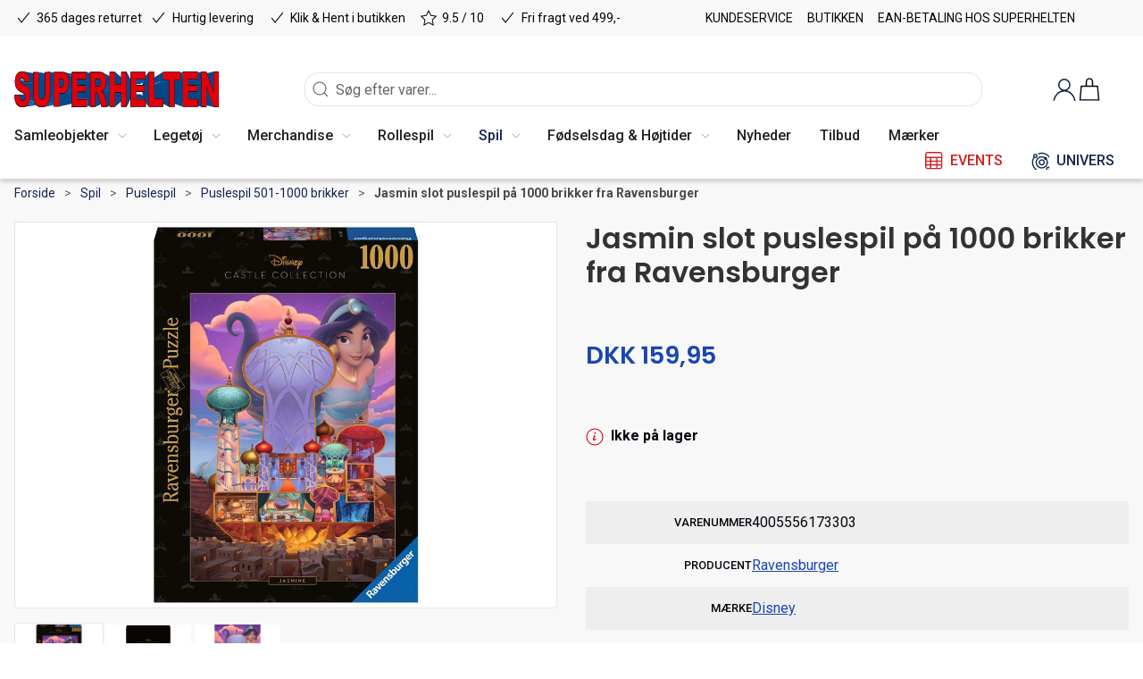

--- FILE ---
content_type: text/html; charset=utf-8
request_url: https://www.superheltenlegetoej.dk/da/puslespil-501-1000-brikker/jasmin-slot-puslespil-paa-1000-brikker-fra-ravensburger
body_size: 13650
content:

<!DOCTYPE html>
<html lang="da">

<head>
  <meta charset="UTF-8">
  <meta name="viewport" content="width=device-width, initial-scale=1.0">
  

<title>K&#248;b Jasmin slot puslespil p&#229; 1000 brikker fra Ravensburger hos Superhelten Leget&#248;j</title>


<meta name="description" content="Jasmin slot puslespil p&#229; 1000 brikker fra Ravensburger hos Superhelten Leget&#248;j - Hurtig levering og nem returnering" />
<meta name="keywords" />
<meta name="author" content="" />
<meta name="publisher" content="Superhelten Leget&#248;j" />
<link rel="canonical" href="https://www.superheltenlegetoej.dk/da/jasmin-slot-puslespil-paa-1000-brikker-fra-ravensburger" />
<meta property="og:title" content="K&#248;b Jasmin slot puslespil p&#229; 1000 brikker fra Ravensburger hos Superhelten Leget&#248;j" />
<meta property="og:description" content="Jasmin slot puslespil p&#229; 1000 brikker fra Ravensburger hos Superhelten Leget&#248;j - Hurtig levering og nem returnering" />
<meta property="og:url" content="https://www.superheltenlegetoej.dk/da/jasmin-slot-puslespil-paa-1000-brikker-fra-ravensburger" />
  <meta property="og:image" content="https://resources.chainbox.io/3/superhelten/public/pim/187b2d94-e016-4670-8881-74057e6de80e/jasmine-1000-brikker_default.jpeg" />
  <meta name="twitter:card" content="summary_large_image" />

  <link rel="shortcut icon" type="image/svg" href="/media/kithblkn/shfavicon.svg">


  <!-- Cbx && UIkit CSS -->
  <link rel="stylesheet" href="/css/dist/cbx.css" />

  

  <!-- Google Tag Manager -->
    <script nonce="">
      window.dataLayer = window.dataLayer || [];
      function gtag() { dataLayer.push(arguments); }
      gtag('consent', 'default', {
        'ad_user_data': 'denied',
        'ad_personalization': 'denied',
        'ad_storage': 'denied',
        'analytics_storage': 'denied',
        'wait_for_update': 500,
      });
      gtag('set', 'ads_data_redaction', true);
      dataLayer.push({ 'gtm.start': new Date().getTime(), 'event': 'gtm.js' });
    </script>
    <script nonce="">
      !function () { "use strict"; function l(e) { for (var t = e, r = 0, n = document.cookie.split(";"); r < n.length; r++) { var o = n[r].split("="); if (o[0].trim() === t) return o[1] } } function s(e) { return localStorage.getItem(e) } function u(e) { return window[e] } function A(e, t) { e = document.querySelector(e); return t ? null == e ? void 0 : e.getAttribute(t) : null == e ? void 0 : e.textContent } var e = window, t = document, r = "script", n = "dataLayer", o = "https://static.superheltenlegetoej.dk", a = "", i = "d86gkptjagai", c = "a9g=AAVaJj45XSUvKyQ7ICRWHVRTSVBMEB5WGhQXBBgcFQcdBAkNDxMVHwYEDU8OHw%3D%3D", g = "stapeUserId", v = "", E = "", d = !1; try { var d = !!g && (m = navigator.userAgent, !!(m = new RegExp("Version/([0-9._]+)(.*Mobile)?.*Safari.*").exec(m))) && 16.4 <= parseFloat(m[1]), f = "stapeUserId" === g, I = d && !f ? function (e, t, r) { void 0 === t && (t = ""); var n = { cookie: l, localStorage: s, jsVariable: u, cssSelector: A }, t = Array.isArray(t) ? t : [t]; if (e && n[e]) for (var o = n[e], a = 0, i = t; a < i.length; a++) { var c = i[a], c = r ? o(c, r) : o(c); if (c) return c } else console.warn("invalid uid source", e) }(g, v, E) : void 0; d = d && (!!I || f) } catch (e) { console.error(e) } var m = e, g = (m[n] = m[n] || [], m[n].push({ "gtm.start": (new Date).getTime(), event: "gtm.js" }), t.getElementsByTagName(r)[0]), v = I ? "&bi=" + encodeURIComponent(I) : "", E = t.createElement(r), f = (d && (i = 8 < i.length ? i.replace(/([a-z]{8}$)/, "kp$1") : "kp" + i), !d && a ? a : o); E.async = !0, E.src = f + "/" + i + ".js?" + c + v, null != (e = g.parentNode) && e.insertBefore(E, g) }();
    </script>
  <script nonce="">
    window.gtm_addtocard = true;
  </script>
    <script nonce="">
      window.dataLayer = window.dataLayer || [];
      window.dataLayer.push({
        "event": "view_item",
        "ecommerce": {
          "value": 159.95,
          "currency": "DKK",
          "items": [{"item_category":"Puslespil 501-1000 brikker","item_id":"4005556173303","item_name":"Jasmin slot puslespil på 1000 brikker fra Ravensburger","price":159.95,"discount":0.00,"quantity":1,"currency":"DKK"}],
        }
      });
    </script>
  <!-- End Google Tag Manager -->

<!-- Facebook Pixel Code -->
<script nonce="">
  !function(f,b,e,v,n,t,s)
  {if(f.fbq)return;n=f.fbq=function(){n.callMethod?
  n.callMethod.apply(n,arguments):n.queue.push(arguments)};
  if(!f._fbq)f._fbq=n;n.push=n;n.loaded=!0;n.version='2.0';
  n.queue=[];t=b.createElement(e);t.async=!0;
  t.src=v;s=b.getElementsByTagName(e)[0];
  s.parentNode.insertBefore(t,s)}(window, document,'script',
  'https://connect.facebook.net/en_US/fbevents.js');
  fbq('init', '2851819018415145');
  fbq('track', 'PageView');
</script>
<!-- End Facebook Pixel Code -->


  <script type="text/javascript" nonce="">
    fbq('track', 'ViewContent', { content_type: 'product', content_ids: '4005556173303', value: 159.95 });
  </script>
<!-- Start of superhelten Zendesk Widget script -->
<!--script id="ze-snippet" src="https://static.zdassets.com/ekr/snippet.js?key=727a9e73-df96-47e9-a10a-0763bb8db099"></script-->

<!-- End of superhelten Zendesk Widget script -->
<!-- Start e-maerket widget --><script nonce="" type="text/javascript" src="https://widget.emaerket.dk/js/0ebeb30191b05b37c085ed70156b2466" async></script><!-- // end e-maerket widget -->
<!--<script nonce="">
!function (w, d, t) {
  w.TiktokAnalyticsObject=t;var ttq=w[t]=w[t]||[];ttq.methods=["page","track","identify","instances","debug","on","off","once","ready","alias","group","enableCookie","disableCookie"],ttq.setAndDefer=function(t,e){t[e]=function(){t.push([e].concat(Array.prototype.slice.call(arguments,0)))}};for(var i=0;i<ttq.methods.length;i++)ttq.setAndDefer(ttq,ttq.methods[i]);ttq.instance=function(t){for(var e=ttq._i[t]||[],n=0;n<ttq.methods.length;n++)ttq.setAndDefer(e,ttq.methods[n]);return e},ttq.load=function(e,n){var i="https://analytics.tiktok.com/i18n/pixel/events.js";ttq._i=ttq._i||{},ttq._i[e]=[],ttq._i[e]._u=i,ttq._t=ttq._t||{},ttq._t[e]=+new Date,ttq._o=ttq._o||{},ttq._o[e]=n||{};var o=document.createElement("script");o.type="text/javascript",o.async=!0,o.src=i+"?sdkid="+e+"&lib="+t;var a=document.getElementsByTagName("script")[0];a.parentNode.insertBefore(o,a)};

  ttq.load('C9OJHIJC77UADFMABJ50');
  ttq.page();
}(window, document, 'ttq');
</script>-->
<meta name="msvalidate.01" content="679A71A398BB0B95E0964D7C635A31D7" />
<meta name="msvalidate.01" content="9097540CAB317E394406167E928AE66A" />

<!-- Is being asserted
<script nonce="">(function(){var o=document.createElement('script');o.type='text/javascript';o.async=true;o.src='https://pricetag.viabill.com/script/b3OHFJmpUFg%3D';var s=document.getElementsByTagName('script')[0];s.parentNode.insertBefore(o,s);})();</script>
--!>
<style type="text/css" nonce="">
  :root {
    
    --primary-color: #14254F;
    --primary-color-hue: 222.71186;
    --primary-color-saturation: 59.59596%;
    --primary-color-lightness: 19.41176%;
    
    --primary-lighten-5: 24.41176%;
    --primary-lighten-8: 27.41176%;
    --primary-lighten-10: 29.41176%;
    --primary-lighten-13: 32.41176%;
    --primary-lighten-17: 36.41176%;
    --primary-lighten-20: 39.41176%;
    --primary-lighten-22: 41.41176%;
    --primary-lighten-27: 46.41176%;
    --primary-lighten-30: 49.41176%;
    --primary-lighten-35: 54.41176%;
    --primary-lighten-40: 59.41176%;
    --primary-lighten-55: 74.41176%;
    --primary-lighten-60: 79.41176%;
    --primary-lighten-70: 89.41176%;
    --primary-lighten-80: 99.41176%;
    --primary-lighten-90: 100%;
    --primary-lighten-95: 100%;
    --primary-lighten-97: 100%;
    --primary-lighten-100: 100%;
    --primary-darken-5: 14.41176%;
    --primary-darken-8: 11.41176%;
    --primary-darken-10: 9.41176%;
    --primary-darken-13: 6.41176%;
    --primary-darken-17: 2.41176%;
    --primary-darken-20: 0%;
    --primary-darken-22: 0%;
    --primary-darken-27: 0%;
    --primary-darken-30: 0%;
    --primary-darken-35: 0%;
    --primary-darken-40: 0%;
    --primary-darken-55: 0%;
    --primary-darken-60: 0%;
    --primary-darken-70: 0%;
    --primary-darken-80: 0%;
    --primary-darken-90: 0%;
    --primary-darken-95: 0%;
    --primary-darken-97: 0%;
    --primary-darken-100: 0%;
    
    --black-color: #000000;
    --black-color-hue: 0;
    --black-color-saturation: 0%;
    --black-color-lightness: 0%;
    
    --black-lighten-5: 5%;
    --black-lighten-8: 8%;
    --black-lighten-10: 10%;
    --black-lighten-13: 13%;
    --black-lighten-17: 17%;
    --black-lighten-20: 20%;
    --black-lighten-22: 22%;
    --black-lighten-27: 27%;
    --black-lighten-30: 30%;
    --black-lighten-35: 35%;
    --black-lighten-40: 40%;
    --black-lighten-55: 55%;
    --black-lighten-60: 60%;
    --black-lighten-70: 70%;
    --black-lighten-80: 80%;
    --black-lighten-90: 90%;
    --black-lighten-95: 95%;
    --black-lighten-97: 97%;
    --black-lighten-100: 100%;
    --black-darken-5: 0%;
    --black-darken-8: 0%;
    --black-darken-10: 0%;
    --black-darken-13: 0%;
    --black-darken-17: 0%;
    --black-darken-20: 0%;
    --black-darken-22: 0%;
    --black-darken-27: 0%;
    --black-darken-30: 0%;
    --black-darken-35: 0%;
    --black-darken-40: 0%;
    --black-darken-55: 0%;
    --black-darken-60: 0%;
    --black-darken-70: 0%;
    --black-darken-80: 0%;
    --black-darken-90: 0%;
    --black-darken-95: 0%;
    --black-darken-97: 0%;
    --black-darken-100: 0%;
    
    --global-color: #00070D;
    --global-color-hue: 207.69231;
    --global-color-saturation: 100%;
    --global-color-lightness: 2.54902%;
    
    --global-lighten-5: 7.54902%;
    --global-lighten-8: 10.54902%;
    --global-lighten-10: 12.54902%;
    --global-lighten-13: 15.54902%;
    --global-lighten-17: 19.54902%;
    --global-lighten-20: 22.54902%;
    --global-lighten-22: 24.54902%;
    --global-lighten-27: 29.54902%;
    --global-lighten-30: 32.54902%;
    --global-lighten-35: 37.54902%;
    --global-lighten-40: 42.54902%;
    --global-lighten-55: 57.54902%;
    --global-lighten-60: 62.54902%;
    --global-lighten-70: 72.54902%;
    --global-lighten-80: 82.54902%;
    --global-lighten-90: 92.54902%;
    --global-lighten-95: 97.54902%;
    --global-lighten-97: 99.54902%;
    --global-lighten-100: 100%;
    --global-darken-5: 0%;
    --global-darken-8: 0%;
    --global-darken-10: 0%;
    --global-darken-13: 0%;
    --global-darken-17: 0%;
    --global-darken-20: 0%;
    --global-darken-22: 0%;
    --global-darken-27: 0%;
    --global-darken-30: 0%;
    --global-darken-35: 0%;
    --global-darken-40: 0%;
    --global-darken-55: 0%;
    --global-darken-60: 0%;
    --global-darken-70: 0%;
    --global-darken-80: 0%;
    --global-darken-90: 0%;
    --global-darken-95: 0%;
    --global-darken-97: 0%;
    --global-darken-100: 0%;
    
    --success-color: #5AAB57;
    --success-color-hue: 117.85714;
    --success-color-saturation: 33.33333%;
    --success-color-lightness: 50.58824%;
    
    --success-lighten-5: 55.58824%;
    --success-lighten-8: 58.58824%;
    --success-lighten-10: 60.58824%;
    --success-lighten-13: 63.58824%;
    --success-lighten-17: 67.58824%;
    --success-lighten-20: 70.58824%;
    --success-lighten-22: 72.58824%;
    --success-lighten-27: 77.58824%;
    --success-lighten-30: 80.58824%;
    --success-lighten-35: 85.58824%;
    --success-lighten-40: 90.58824%;
    --success-lighten-55: 100%;
    --success-lighten-60: 100%;
    --success-lighten-70: 100%;
    --success-lighten-80: 100%;
    --success-lighten-90: 100%;
    --success-lighten-95: 100%;
    --success-lighten-97: 100%;
    --success-lighten-100: 100%;
    --success-darken-5: 45.58824%;
    --success-darken-8: 42.58824%;
    --success-darken-10: 40.58824%;
    --success-darken-13: 37.58824%;
    --success-darken-17: 33.58824%;
    --success-darken-20: 30.58824%;
    --success-darken-22: 28.58824%;
    --success-darken-27: 23.58824%;
    --success-darken-30: 20.58824%;
    --success-darken-35: 15.58824%;
    --success-darken-40: 10.58824%;
    --success-darken-55: 0%;
    --success-darken-60: 0%;
    --success-darken-70: 0%;
    --success-darken-80: 0%;
    --success-darken-90: 0%;
    --success-darken-95: 0%;
    --success-darken-97: 0%;
    --success-darken-100: 0%;
    
    --notice-color: #F8D73F;
    --notice-color-hue: 49.2973;
    --notice-color-saturation: 92.96482%;
    --notice-color-lightness: 60.98039%;
    
    --notice-lighten-5: 65.98039%;
    --notice-lighten-8: 68.98039%;
    --notice-lighten-10: 70.98039%;
    --notice-lighten-13: 73.98039%;
    --notice-lighten-17: 77.98039%;
    --notice-lighten-20: 80.98039%;
    --notice-lighten-22: 82.98039%;
    --notice-lighten-27: 87.98039%;
    --notice-lighten-30: 90.98039%;
    --notice-lighten-35: 95.98039%;
    --notice-lighten-40: 100%;
    --notice-lighten-55: 100%;
    --notice-lighten-60: 100%;
    --notice-lighten-70: 100%;
    --notice-lighten-80: 100%;
    --notice-lighten-90: 100%;
    --notice-lighten-95: 100%;
    --notice-lighten-97: 100%;
    --notice-lighten-100: 100%;
    --notice-darken-5: 55.98039%;
    --notice-darken-8: 52.98039%;
    --notice-darken-10: 50.98039%;
    --notice-darken-13: 47.98039%;
    --notice-darken-17: 43.98039%;
    --notice-darken-20: 40.98039%;
    --notice-darken-22: 38.98039%;
    --notice-darken-27: 33.98039%;
    --notice-darken-30: 30.98039%;
    --notice-darken-35: 25.98039%;
    --notice-darken-40: 20.98039%;
    --notice-darken-55: 5.98039%;
    --notice-darken-60: 0.98039%;
    --notice-darken-70: 0%;
    --notice-darken-80: 0%;
    --notice-darken-90: 0%;
    --notice-darken-95: 0%;
    --notice-darken-97: 0%;
    --notice-darken-100: 0%;
    
    --warning-color: #EF7E2A;
    --warning-color-hue: 25.58376;
    --warning-color-saturation: 86.0262%;
    --warning-color-lightness: 55.09804%;
    
    --warning-lighten-5: 60.09804%;
    --warning-lighten-8: 63.09804%;
    --warning-lighten-10: 65.09804%;
    --warning-lighten-13: 68.09804%;
    --warning-lighten-17: 72.09804%;
    --warning-lighten-20: 75.09804%;
    --warning-lighten-22: 77.09804%;
    --warning-lighten-27: 82.09804%;
    --warning-lighten-30: 85.09804%;
    --warning-lighten-35: 90.09804%;
    --warning-lighten-40: 95.09804%;
    --warning-lighten-55: 100%;
    --warning-lighten-60: 100%;
    --warning-lighten-70: 100%;
    --warning-lighten-80: 100%;
    --warning-lighten-90: 100%;
    --warning-lighten-95: 100%;
    --warning-lighten-97: 100%;
    --warning-lighten-100: 100%;
    --warning-darken-5: 50.09804%;
    --warning-darken-8: 47.09804%;
    --warning-darken-10: 45.09804%;
    --warning-darken-13: 42.09804%;
    --warning-darken-17: 38.09804%;
    --warning-darken-20: 35.09804%;
    --warning-darken-22: 33.09804%;
    --warning-darken-27: 28.09804%;
    --warning-darken-30: 25.09804%;
    --warning-darken-35: 20.09804%;
    --warning-darken-40: 15.09804%;
    --warning-darken-55: 0.09804%;
    --warning-darken-60: 0%;
    --warning-darken-70: 0%;
    --warning-darken-80: 0%;
    --warning-darken-90: 0%;
    --warning-darken-95: 0%;
    --warning-darken-97: 0%;
    --warning-darken-100: 0%;
    
    --danger-color: #E3000B;
    --danger-color-hue: 357.09251;
    --danger-color-saturation: 100%;
    --danger-color-lightness: 44.5098%;
    
    --danger-lighten-5: 49.5098%;
    --danger-lighten-8: 52.5098%;
    --danger-lighten-10: 54.5098%;
    --danger-lighten-13: 57.5098%;
    --danger-lighten-17: 61.5098%;
    --danger-lighten-20: 64.5098%;
    --danger-lighten-22: 66.5098%;
    --danger-lighten-27: 71.5098%;
    --danger-lighten-30: 74.5098%;
    --danger-lighten-35: 79.5098%;
    --danger-lighten-40: 84.5098%;
    --danger-lighten-55: 99.5098%;
    --danger-lighten-60: 100%;
    --danger-lighten-70: 100%;
    --danger-lighten-80: 100%;
    --danger-lighten-90: 100%;
    --danger-lighten-95: 100%;
    --danger-lighten-97: 100%;
    --danger-lighten-100: 100%;
    --danger-darken-5: 39.5098%;
    --danger-darken-8: 36.5098%;
    --danger-darken-10: 34.5098%;
    --danger-darken-13: 31.5098%;
    --danger-darken-17: 27.5098%;
    --danger-darken-20: 24.5098%;
    --danger-darken-22: 22.5098%;
    --danger-darken-27: 17.5098%;
    --danger-darken-30: 14.5098%;
    --danger-darken-35: 9.5098%;
    --danger-darken-40: 4.5098%;
    --danger-darken-55: 0%;
    --danger-darken-60: 0%;
    --danger-darken-70: 0%;
    --danger-darken-80: 0%;
    --danger-darken-90: 0%;
    --danger-darken-95: 0%;
    --danger-darken-97: 0%;
    --danger-darken-100: 0%;
  }

        
  
/* your custom css */
.product-preview { background-color: transparent !important; }
.footer {
    background-position: bottom;
    padding-bottom: 122px;
}
.badge-summerlove  {
    background-color: goldenrod;
}
/* use custom renew button instead */
#Coi-Renew {
    display: none !important;
}
.header-notification a {
    text-decoration: underline;
    font-weight: bold;
}
.header-notification a:hover {
    color: green !important;
}
#legal-modal .aside-with-left-padding {
    display: none !important;
}
#legal-modal .umb-grid > div > .uk-grid {
    margin-left: 0 !important;
}
#legal-modal .umb-grid > div > .uk-grid > div {
    width: 100%;
}

/* custom button styling for pokemon guide highlight */
.pokemonbutton a:hover {
    color: #ffffff !important;
    background-color:darkblue !important;
}

/* using content sliders as little tiles */
.eventblock h3 {
    font-size: 14px;
    color: #CE2121 !important;
}

.universblock h3 {
    font-size: 14px;
    color: #14254F !important;
}

.eventblock p br, 
.universblock p br {
   display: none;
}
.product-slider .uk-slidenav-next, .product-slider .uk-slidenav-previous {
    color: white !important;
}

.headerred h2 {
    color: red;
}

.blueheader {
    color: var(--primary-color);
}

/* newsletter macro on its own page */

.newsletter-subscription-v2.newsletterpage {
    background: none;
    max-width: 1000px !important;
}

.mobileusp {
    padding: 0 !important;
}

.mobileusp p {
    margin: 0 auto;
}

.badge-bestillingsvare {
    background-color: orange !important;
    font-weight: bold !important;
}    

.badge-bestillingsvare::before {
  content: "OBS: "; 
}

.bestillingsinfo {
    padding: 1rem 2rem;
    background: lightgreen;
    color: green;
    border: 1px solid green;
    text-align: center;
    border-radius: 4px;
}
.bestillingsinfo p {
    text-align: center !important;    
    padding: 0 !important; 
    margin: 0 !important;     
}
.bestillingsinfo a {
    color: green;    
    text-decoration: underline;
}

/* Viabill */
.product-slider-container .product-preview .product-price {
    height: auto !important;
}

.viabill-pricetag {
    padding-top: 20px;
}

.product-details-price-and-add-to-cart .viabill-pricetag-optional-styles {
    /* display: block ruby !important; */
}

.page-header .uk-navbar-container .uk-navbar .uk-navbar-left .uk-navbar-item {
    justify-content: center !important;
}

.product-images-grid.has-media-browser {
    aspect-ratio: unset !important;
}
.page-header .uk-navbar-container .uk-navbar .uk-logo img {
    min-width: unset !important;
    max-width: 229px;
    width: 100% !important;
}

.sh-brand {
  min-height: 114px;
  box-sizing: border-box;
  font-weight: 800;
  font-size: 15px;
  text-transform: uppercase;
}
.sh-brand img {
    max-height: 100px;
    max-width: max-content;
}</style>


  <!-- UIkit JS -->
  <script nonce="" src="/js/lib/uikit-3.10.1/js/uikit.min.js"></script>
  <script nonce="" src="/js/lib/uikit-3.10.1/js/uikit-icons.min.js"></script>
  <script nonce="" src="/js/assets/cbx-icons.js"></script>
  <script nonce="" src="/js/dist/app.js" defer></script>
</head>

<body class="theme-style-squared custom-footer-inverse b2c is-product product-4005556173303 category-path-root-646 category-path-root-636 category-path-root-10 category-root-646 product-brand-disney template-superhelten-default">

  



  





  <div id="cbx-vue-app">

    
  <!-- STICKY NAV -->
  <div id="header">
    <div class="page-header">
      
      

      
  <div class="top-navigation cbx-header-background-image uk-section uk-section-muted uk-padding-remove-vertical uk-visible@m">
    <div class="uk-container uk-container-large uk-flex uk-flex-between uk-flex-middle uk-position-relative">
      <div class="top-navigation-left uk-flex uk-flex-middle">
          <div class="uk-flex uk-flex-middle"><span class="uk-margin-xsmall-right" uk-icon="icon: check"></span>
  <span>365 dages returret</span></div>
          <div class="uk-flex uk-flex-middle"><span class="uk-margin-xsmall-right" uk-icon="icon: check"></span>
  <span>Hurtig levering</span></div>
          <div class="uk-flex uk-flex-middle"><span class="uk-margin-xsmall-right" uk-icon="icon: check"></span>
  <span>Klik & Hent i butikken</span></div>
          <div class="uk-flex uk-flex-middle"><span class="uk-margin-xsmall-right" uk-icon="icon: star"></span>
  <span>9.5 / 10</span></div>
          <div class="uk-flex uk-flex-middle"><span class="uk-margin-xsmall-right" uk-icon="icon: check"></span>
  <span>Fri fragt ved 499,-</span></div>
      </div>
      <div class="top-navigation-center uk-flex uk-position-center">
      </div>
      <div class="top-navigation-right uk-flex uk-flex-middle">
          <div class="uk-flex uk-flex-middle">
            <div class="content-links uk-text-uppercase">
      <a href="/da/kundeservice">Kundeservice</a>
      <a href="/da/butikken">Butikken</a>
      <a href="/da/ean-kunde">EAN-betaling hos Superhelten</a>
  </div>
          </div>
      </div>
    </div>
  </div>

      <!-- MAIN NAV -->
      <div class="cbx-navbar-sticky cbx-header-background">
      <nav class="logo-search-user uk-navbar-container navbar-main uk-visible@m">
        <div class="uk-container uk-container-large uk-navbar" uk-navbar="mode: click;">
          <div class="uk-navbar-left">
              <a class="uk-navbar-item uk-logo svg" href="/da" aria-label="DA">
 <img alt="" src="/media/o2enmvrg/logo-vector.svg?width=300&upscale=false"  />                               </a>
                          <div class="uk-padding uk-padding-remove-vertical">
                
  <div
      is="global-search-overlay-v2"
      :view-type="'desktop'"
      placeholder-text="Søg efter varer..."
      action-text="Søg"
      class="global-search-overlay uk-search uk-search-default"
  >
    <div class="uk-button-group">
      <div class="uk-width-expand">
        <span uk-search-icon></span>
        <input
            class="uk-search-input"
            type="search"
            placeholder="Søg efter varer..."
            tabindex="-1"
            style="padding-left: 34px;border:0;"
        />
      </div>
      <button
          class="uk-button uk-button-primary uk-padding uk-padding-remove-vertical"
          tabindex="-1">
        Søg
      </button>
    </div>
  </div>

              </div>
          </div>
          <div class="uk-navbar-right top-header-icons">
            <div class="top-header-icons-item">
                <div is="top-login"
                    class="top-login"
                    login-text=""
                    dashboard-url="/da/kundeomrade"
                    sign-out-url="/da/login?actionid=signout&signout=true">
                    <a
                        class="uk-flex uk-flex-column top-login-link">
                        <span class="header-icon" uk-icon="icon: user; ratio: 1.2;" style="width:28px;height:28px"></span>
                    </a>
                </div>
            </div>
              <div class="top-header-icons-item">
                

<div is="top-cart" :item-count="0" primary-label="Indkøbskurv" class="top-cart-sh-wrapper uk-flex uk-flex-middle">
  <div class="top-cart-sh">
    <span class="header-icon" uk-icon="icon: bag; ratio: 1.2" style="width:28px;height:28px"></span>
  </div>
</div>
              </div>
            <!--<ul class="uk-navbar-nav">
              <li style="display: flex; justify-content: center; align-items: center;">
              </li>
            </ul>-->
          </div>
        </div>
      </nav>
      
<!-- CATEGORY NAV -->
  <nav class="uk-navbar-container navbar-categories cbx-mainnav-background cbx-mainnav-border" id="main-navigation">
    <div id="desktop-navigation" class="uk-container uk-container-large uk-visible@m" uk-navbar="dropbar: false; mode: click; boundary-align: true; align: left; offset: 1;">
      <div class="uk-navbar-left">
        <ul class="uk-navbar-nav">
          
              <li class="has-children">
                <a class="cbx-mainnav-text" href="/da/samleobjekter">
                  Samleobjekter

                    <span uk-icon="icon: chevron-down; ratio: 0.7"></span>
                </a>
                  <div class="uk-navbar-dropdown uk-width-1" data-id="root_1046" data-type="Category" data-expand="false" data-expand-limit="5">
                    <div class="uk-navbar-dropdown-grid uk-width-1" uk-grid>
                      <div class="uk-width-1 uk-text-center"><div uk-spinner></div></div>
                    </div>
                  </div>
              </li>
              <li class="has-children">
                <a class="cbx-mainnav-text" href="/da/legetoej">
                  Leget&#248;j

                    <span uk-icon="icon: chevron-down; ratio: 0.7"></span>
                </a>
                  <div class="uk-navbar-dropdown uk-width-1" data-id="root_5" data-type="Category" data-expand="false" data-expand-limit="5">
                    <div class="uk-navbar-dropdown-grid uk-width-1" uk-grid>
                      <div class="uk-width-1 uk-text-center"><div uk-spinner></div></div>
                    </div>
                  </div>
              </li>
              <li class="has-children">
                <a class="cbx-mainnav-text" href="/da/merchandise">
                  Merchandise

                    <span uk-icon="icon: chevron-down; ratio: 0.7"></span>
                </a>
                  <div class="uk-navbar-dropdown uk-width-1" data-id="root_1061" data-type="Category" data-expand="false" data-expand-limit="5">
                    <div class="uk-navbar-dropdown-grid uk-width-1" uk-grid>
                      <div class="uk-width-1 uk-text-center"><div uk-spinner></div></div>
                    </div>
                  </div>
              </li>
              <li class="has-children">
                <a class="cbx-mainnav-text" href="/da/rollespil-root_rollespil">
                  Rollespil

                    <span uk-icon="icon: chevron-down; ratio: 0.7"></span>
                </a>
                  <div class="uk-navbar-dropdown uk-width-1" data-id="root_rollespil" data-type="Category" data-expand="false" data-expand-limit="5">
                    <div class="uk-navbar-dropdown-grid uk-width-1" uk-grid>
                      <div class="uk-width-1 uk-text-center"><div uk-spinner></div></div>
                    </div>
                  </div>
              </li>
              <li class="has-children uk-active">
                <a class="cbx-mainnav-text" href="/da/spil--samlekort">
                  Spil

                    <span uk-icon="icon: chevron-down; ratio: 0.7"></span>
                </a>
                  <div class="uk-navbar-dropdown uk-width-1" data-id="root_10" data-type="Category" data-expand="false" data-expand-limit="5">
                    <div class="uk-navbar-dropdown-grid uk-width-1" uk-grid>
                      <div class="uk-width-1 uk-text-center"><div uk-spinner></div></div>
                    </div>
                  </div>
              </li>
              <li class="has-children">
                <a class="cbx-mainnav-text" href="/da/hoejtider">
                  F&#248;dselsdag &amp; H&#248;jtider

                    <span uk-icon="icon: chevron-down; ratio: 0.7"></span>
                </a>
                  <div class="uk-navbar-dropdown uk-width-1" data-id="root_1109" data-type="Category" data-expand="false" data-expand-limit="5">
                    <div class="uk-navbar-dropdown-grid uk-width-1" uk-grid>
                      <div class="uk-width-1 uk-text-center"><div uk-spinner></div></div>
                    </div>
                  </div>
              </li>
                      <li class="content-1421">
              <a class="cbx-mainnav-text" href="/da/nyheder">
                Nyheder
            </li>
            <li class="has-children uk-position-relative content-1664">
              <a class="cbx-mainnav-text" href="/da/tilbud">
                Tilbud
            </li>
            <li class="has-children uk-position-relative content-1463">
              <a class="cbx-mainnav-text" href="/da/maerker">
                M&#230;rker
            </li>
        </ul>
        <ul class="superhelt-nav">
          <li
            class="events">
            <a
              href="/da/events">
              <span uk-icon="icon: events;"></span>
              Events
            </a>
          </li>
          <li
            class="univers">
            <a
              href="/da/superheltens-univers">
              <span uk-icon="icon: univers;"></span>
              Univers
            </a>
          </li>
        </ul>
      </div>
    </div>
  </nav>
      <div class="uk-hidden@m" uk-navbar>
        <div class="mobile-header cbx-header-background">
          <div class="mobile-header-top-row">
            <a href="/da" class="mobile-header-top-row-logo-container" aria-label="DA">
 <img alt="" src="/media/o2enmvrg/logo-vector.svg?width=300&upscale=false"  />             </a>
            <div class="flex uk-hidden-print"></div>
            <mobile-header-top-actions></mobile-header-top-actions>
          </div>
          <mobile-header-bottom></mobile-header-bottom>
        </div>
      </div>
      </div>
    </div>
  </div>
  <!--<div class="uk-background-default uk-hidden@m" id="mobile-search">
    
  <div
      is="global-search-overlay-v2"
      :view-type="'mobile'"
      placeholder-text="Søg efter varer..."
      action-text="Søg"
      class="global-search-overlay uk-search uk-search-default"
  >
    <div class="uk-button-group">
      <div class="uk-width-expand">
        <span uk-search-icon></span>
        <input
            class="uk-search-input"
            type="search"
            placeholder="Søg efter varer..."
            tabindex="-1"
            style="padding-left: 34px;border:0;"
        />
      </div>
      <button
          class="uk-button uk-button-primary uk-padding uk-padding-remove-vertical"
          tabindex="-1">
        Søg
      </button>
    </div>
  </div>

  </div>-->



    <!-- BREADCRUMB -->

<div class="breadcrumb">
  <div class="uk-container uk-container-large">
    <ul class="uk-breadcrumb">
      <li class="uk-prefix-column"><span>Du er her:</span></li>
          <li><a href="/da">Forside</a></li>
          <li><a href="/da/spil--samlekort">Spil</a></li>
          <li><a href="/da/puslespil">Puslespil</a></li>
          <li><a href="/da/puslespil-501-1000-brikker">Puslespil 501-1000 brikker</a></li>
          <li>
              <h1 class="uk-text-bold uk-display-inline-block uk-margin-remove">Jasmin slot puslespil p&#229; 1000 brikker fra Ravensburger</h1>
          </li>
    </ul>
  </div>
</div>
    <add-to-cart-modal></add-to-cart-modal>
    <customer-profile-modal></customer-profile-modal>

    

    
<div class="product-details uk-margin-large-bottom uk-margin-medium-top">

  <div class="umb-grid">
            <div class="uk-container uk-container-large">
              <div >
                  <div class="uk-grid uk-hidden@m" uk-grid>
        <div class="uk-width-1-1@m">
          <div >
            <div >
                <div class="uk-grid-column">
                  
    


<div class="product-details-title-wrapper uk-margin-large-bottom">
  
  <span class="product-details-title uk-h1 uk-text-bold">Jasmin slot puslespil p&#229; 1000 brikker fra Ravensburger</span><br />
  
</div>

                </div>
            </div>
          </div>
        </div>
  </div>

              </div>
            </div>
            <div class="uk-container uk-container-large">
              <div >
                  <div class="uk-grid uk-grid-large" uk-grid>
        <div class="uk-width-1-2@m">
          <div >
            <div >
                <div class="uk-grid-column">
                  
    

<div class="uk-flex uk-flex-center uk-position-relative" style="margin-bottom:auto;">
  <div is="product-images" class="product-images uk-flex uk-flex-1" :image-width="1024" :image-height="768" :thumbnail-width="400" :thumbnail-height="300">
    <div class="product-images-grid has-media-browser">
      <div class="product-images-main-area">
        <div class="uk-flex uk-flex-1">
          <a href="https://resources.chainbox.io/3/superhelten/public/pim/187b2d94-e016-4670-8881-74057e6de80e/jasmine-1000-brikker_large.jpeg" class="uk-flex uk-flex-1 uk-flex-center cbx-border uk-position-relative active-product-image-container" data-type="image">
            <img alt="Jasmin slot puslespil p&#229; 1000 brikker fra Ravensburger" src="https://resources.chainbox.io/3/superhelten/public/pim/187b2d94-e016-4670-8881-74057e6de80e/jasmine-1000-brikker_default.jpeg" width="1024" height="768" class="uk-flex uk-flex-1 active-product-image" />
          </a>
        </div>
      </div>
    </div>
  </div>
    <details-discount></details-discount>
</div>

                </div>
            </div>
          </div>
        </div>
        <div class="uk-width-1-2@m">
          <div >
            <div >
                <div class="uk-grid-column">
                  
    


<div class="product-details-title-wrapper uk-margin-large-bottom">
  
  <span class="product-details-title uk-h1 uk-text-bold">Jasmin slot puslespil p&#229; 1000 brikker fra Ravensburger</span><br />
  
</div>

                </div>
                <div class="uk-grid-column">
                  
    

<div>
  <div class="product-details-price-and-add-to-cart">
      <div style="min-height:68px">
      <div is="details-price" class="product-price" sts-text="Standard salgspris" incvat-text="inkl. moms" exvat-text="ekskl. moms">
        <div class="uk-text-small uk-text-muted">
            <span class="uk-invisible">.</span>
        </div>
        <div class="uk-text-bold">
          <span class="uk-h2 uk-text-bold">DKK 159,95</span>
            <span class="unit"> / STK</span>
        </div>
        <div class="uk-text-small uk-text-muted">
            DKK 127,96 ekskl. moms
        </div>
      </div>
      </div>
    <div>
    </div>
  </div>

  <div class="cbx-viabill-container">
    <div class="viabill-pricetag"
         data-view="product"
         data-price="159,95"
         data-currency="dkk"></div>
  </div>

  <variant-selector></variant-selector>

  

  <div>
      <div style="min-height:52.5px" class="uk-margin-large-top">
      <div is="details-stock" class="product-stock" >
        <ul class="uk-list">
          <li class="uk-margin-small">
            <span><span>&nbsp;</span></span>
          </li>
        </ul>
      </div>
      </div>
  </div>
</div>

                </div>
                <div class="uk-grid-column">
                  
    

  <details-addon-products></details-addon-products>


                </div>
                <div class="uk-grid-column">
                  
    

  <ul class="product-details-specs uk-margin-large-top">
        <li is="details-itemnumber" item-no-text="Varenummer">
          <small>Varenummer</small>
          <div class="uk-text-uppercase">4005556173303</div>
        </li>
        <li>
          <small>Producent</small>
          <div><a href="/da/maerker/ravensburger">Ravensburger</a></div>
        </li> 
        <li>
          <small>M&#230;rke</small>
          <div><a href="/da/maerker/disney">Disney</a></div>
        </li> 
  </ul>


                </div>
            </div>
          </div>
        </div>
  </div>

              </div>
            </div>
            <div class="uk-container uk-container-large">
              <div >
                  <div  uk-grid>
        <div class="uk-width-1-1@m">
          <div >
            <div >
                <div class="uk-grid-column">
                  
    

  <details-related-products headline="Relaterede varer"></details-related-products>


                </div>
                <div class="uk-grid-column">
                  
    


      <div class="product-slider-headline uk-h3 uk-heading-line uk-text-bold uk-text-center"><span>Bestsellers i Puslespil 501-1000 brikker</span></div>
    <div is="product-slider"
        class=" uk-container uk-container-large uk-margin product-slider-container allow-purchase show-prices"
          :query="{&quot;Fields&quot;:[{&quot;Field&quot;:&quot;data.attributedata.popularity&quot;,&quot;FieldType&quot;:&quot;gt&quot;,&quot;Values&quot;:[0]},{&quot;Field&quot;:&quot;data.categoryRelationsV2&quot;,&quot;FieldType&quot;:&quot;string&quot;,&quot;Values&quot;:[&quot;root_646&quot;]}],&quot;SortField&quot;:&quot;data.attributedata.popularity&quot;,&quot;SortDirection&quot;:&quot;-1&quot;,&quot;Limit&quot;:20,&quot;Offset&quot;:0}"                  :full-width="true"
        :as-section="true">
    </div>


                </div>
            </div>
          </div>
        </div>
  </div>

              </div>
            </div>
  </div>


</div>


    
<expanded-categories></expanded-categories>
  <div class="uk-hidden-print">
    <newsletter-subscription-form-v2></newsletter-subscription-form-v2>
  </div>
<div class="footer-v2">
  <div class="uk-container uk-container-large">
    
    <div class="footer-v2-container ">
      <div class="footer-v2-item-column">
        <h3>Kontakt os</h3>
        <ul>
          <li><a href="mailto:kundeservice@superhelten.dk">kundeservice@superhelten.dk</a></li>
          <li>+45 39 39 30 55</li>
        </ul>
      </div>
      <div class="footer-v2-item-column">
        <h3>Butikker</h3>
        <ul>
            <li><a href="/da/butikken/superhelten-osterbro">Superhelten &#216;sterbro</a></li>
        </ul>
      </div>
      <div class="footer-v2-item-column">
        <h3>Vilkår og sikkerhed</h3>
        <ul>
              <li><a href="/da/kundeservice/handelsbetingelser">Handelsbetingelser</a></li>
              <li><a href="/da/kundeservice/privatlivspolitk">Privatlivspolitk</a></li>
              <li><a href="/da/kundeservice/sikker-handel">Sikker handel</a></li>
              <li><a href="/da/kundeservice/cookiepolitik">Cookiepolitik</a></li>
        </ul>
      </div>
      <div class="footer-v2-item-column">
        <h3>Superhelten Leget&#248;j</h3>
        <ul>
          <li><a href="/da/om-os">Om os</a></li>
          <li><a href="/da/om-os#employees">Personale</a></li>
              <li><a href="/da/om-os/job-i-superhelten">Job i Superhelten</a></li>
        </ul>
        
      </div>
      <div class="footer-v2-item-column social">
        <h3>Følg os</h3>
        <ul>
            <li class="footer-v2-item-column-some-link">
              <a href="https://www.facebook.com/Superheltenlegetoej/" title="Facebook">
                <span uk-icon="icon: facebook"></span>
                <span class="social-link-text">
                  Facebook
                </span>
              </a>
            </li>
            <li class="footer-v2-item-column-some-link">
              <a href="https://www.instagram.com/superheltendk/" title="Instagram">
                <span uk-icon="icon: instagram"></span>
                <span class="social-link-text">
                  Instagram
                </span>
              </a>
            </li>
            <li class="footer-v2-item-column-some-link">
              <a href="https://www.youtube.com/channel/UC3puzIPiALQXDy-i9E37cpw" title="YouTube">
                <span uk-icon="icon: youtube"></span>
                <span class="social-link-text">
                  YouTube
                </span>
              </a>
            </li>
        </ul>
      </div>
    </div>
  </div>
</div>
<div class="footer-rights">
  <div class="uk-container uk-container-large uk-hidden-print">
    <div class="uk-padding uk-padding-remove-horizontal">
      <div class="uk-flex uk-flex-between">
        <div>
           © 2025 Superhelten Legetøj Alle rettigheder forbeholdes
          |
          Ndr. Frihavnsgade 21, 2100 K&#248;benhavn &#216;
          |
          CVR 39684160
        </div>
        <div class="footer-payments uk-hidden@xs uk-visible@m">
          <img alt="Payment logos" src="/img/kortlogos.png" />
        </div>
      </div>
      <div class="footer-payments footer-payments-mobile uk-visible@xs uk-hidden@m">
        <img alt="Payment logos" src="/img/kortlogos.png" />
      </div>
    </div>
  </div>
</div>

    <mobile-navigation-v2></mobile-navigation-v2>
    <go-to-product></go-to-product>

    <portal-target name="global-modal-area"></portal-target>

     
  </div>

  
<script nonce="">
  window.CbxApiContextKey = '9001c200-3134-4490-89df-b5ef5d8e7eba';
  window.CbxTestSiteEnabled = true;
  window.CbxCulture = 'da-DK';
  window.CbxCurrency = 'DKK';
  window.CbxSignInStatus = false;
  window.CbxUserRole = 'User';
  window.CbxHomepage = '/da';
  window.CbxHomepageId = '9001c200-3134-4490-89df-b5ef5d8e7eba';
  window.CbxProductsPageUrl = '/da/product-catalogue';
  window.CbxSearchPageUrl = '/da/produktsogning';
  window.CbxLoginPageUrl = '/da/login';
  window.CbxEnablePreferredDeliveryDate = false;
  window.CbxCheckoutpage = '/da/checkout';
  window.CbxCheckoutpageNext = '/da/checkout/afslut-kurv';
  window.CbxCurrentProductId = '4005556173303';
  window.CbxCurrentCategoryId = 'root_646';
  window.CbxSelectedVariantId = '';
  window.CbxCurrentCategoryPath = ["root_646","root_636","root_10","root_root"];
  window.CbxShowCategoriesInMainNavigation = true;
  window.CbxEnableCustomMainNavigtaion = false;
  window.CbxEnablePurchaseFromLists = false;
  window.CbxEnableAddedToCartModal = true;
  window.CbxProductStockSettings = {"showvalues":true,"lowstocklimit":5,"maxvisiblestock":100,"allowpurchaseoos":false,"showdeliverymessageonlists":false};
  window.CbxProductListOptions = {"sortoptions":[{"label":"På lager","value":"stock-value-desc"},{"label":"Mest solgte","value":"popularity-desc"},{"label":"Navn (A-Z)","value":"name-asc"},{"label":"Navn (Z-A)","value":"name-desc"},{"label":"Pris","value":"unitprice-asc"},{"label":"Nyeste","value":"createdate-desc"}],"selectedsortoption":"stock-value-desc","pagelimitoptions":[40,60,80],"selectedpagelimitoption":40};
  window.CbxEnableVouchers = true;
  window.CbxEnableSecondaryImage = true;
  window.CbxPlaceholderImage = '/media/ywyizkz5/noimage.png';
  window.CbxGmapsAPIKey = 'AIzaSyDE3we2DGyrInzKmhabZP-xfvb6MJf-sCY';
  window.CbxLogoImage = '/media/o2enmvrg/logo-vector.svg';
  window.CbxAllowPurchase = true;
  window.CbxShowPrices = true;
  window.CbxDashboardUrl = '/da/kundeomrade';
  window.CbxRootCategoryId = 'root_root';
  window.CbxRootContentId = '1088';
  window.CbxCurrentContentParentId = '1089';
  window.CbxVariantSeparator = '/';
  window.CbxVariantDisplayOptions = {"columns":false,"expanded":false,"images":true,"selectboxes":false,"productlist":false};
  window.CbxEnableMagicSearch = true;
  window.CbxBulkOrderingReversed = false;
  window.CbxHideLogin = false;
  window.CbxEnableWishList = true;
  window.CbxEnableBestSellers = true;
  window.CbxEnableNewsletterSubscription = true;
  window.CbxEnableCustomerProfiles = false;
  window.CbxCustomerProfile = 0;
  window.CbxIncludeDescendantCategories = false;
  window.CbxDisableCatalogue = false;
  window.CbxContextCacheKey = '"49989"';
  window.CbxEnableCsvImport = false;
  window.CbxEnableEventTracking = false;
  window.CbxEnableFreeGifts = false;
  window.CbxStoreInformation = {"shopname":"Superhelten Legetøj","shopemail":"kundeservice@superhelten.dk","companyname":"Superhelten Legetøj","companyaddress":"Ndr. Frihavnsgade 21, 2100 København Ø","companyvatno":"39684160","companyphone":"+45 39 39 30 55","companyemail":"kundeservice@superhelten.dk","companycustomersupportdays":"mandag - fredag","companycustomersupporthours":"10 - 16","footersomelinks":[{"icon":"facebook","link":"https://www.facebook.com/Superheltenlegetoej/","title":"Facebook"},{"icon":"instagram","link":"https://www.instagram.com/superheltendk/","title":"Instagram"},{"icon":"youtube","link":"https://www.youtube.com/channel/UC3puzIPiALQXDy-i9E37cpw","title":"YouTube"}],"languages":[{"name":"Superhelten Legetøj - Alt i legetøj, samlekort, rollespil & merchandise","icon":"lang-da","url":"/da","current":true}]};

  /* TRANSLATIONS */
  window.CbxTranslations = {
    actions: {
      showMore: 'Vis flere'
    }
  };
</script>

  
<!-- Klaviyo Code -->
  <script nonce=""
          async
          type="text/javascript"
          src="//static.klaviyo.com/onsite/js/klaviyo.js?company_id=SUc9pf"></script>
<script nonce="">
    var _learnq = _learnq || [];
</script>

<script type="text/javascript" nonce="">



</script>
<!-- End Klaviyo Code --><!--<script nonce="">(function(){var o=document.createElement('script');o.type='text/javascript';o.async=true;o.src='https://pricetag.viabill.com/script/b3OHFJmpUFg%3D';var s=document.getElementsByTagName('script')[0];s.parentNode.insertBefore(o,s);})();</script>-->

<!-- Might be a Fix!

<script nonce="">(function(){window.viabillOptions = window.viabillOptions || [];window.viabillOptions.push({'pricetag.cookiesEnabled': false});var o=document.createElement('script');o.type='text/javascript';o.async=true;o.src='https://pricetag.viabill.com/script/b3OHFJmpUFg%3D';var s=document.getElementsByTagName('script')[0];s.parentNode.insertBefore(o,s);})();</script>

--!>

  
  <script type="application/ld+json" nonce="">
    {
  "@context": "https://schema.org",
  "@type": "Product",
  "productID": "4005556173303",
  "name": "Jasmin slot puslespil på 1000 brikker fra Ravensburger",
  "image": "https://resources.chainbox.io/3/superhelten/public/pim/187b2d94-e016-4670-8881-74057e6de80e/jasmine-1000-brikker_default.jpeg",
  "sku": "4005556173303",
  "gtin": "4005556173303",
  "brand": "Disney",
  "offers": {
    "@type": "Offer",
    "priceCurrency": "DKK",
    "price": "159.95",
    "availability": "http://schema.org/PreOrder"
  }
}
  </script>
  <script type="application/ld+json" nonce="">
    {
  "@context": "https://schema.org",
  "@type": "BreadcrumbList",
  "itemListElement": [
    {
      "@type": "ListItem",
      "position": 0,
      "name": "Spil",
      "item": "https://www.superheltenlegetoej.dk/da/spil--samlekort"
    },
    {
      "@type": "ListItem",
      "position": 1,
      "name": "Puslespil",
      "item": "https://www.superheltenlegetoej.dk/da/puslespil"
    },
    {
      "@type": "ListItem",
      "position": 2,
      "name": "Puslespil 501-1000 brikker",
      "item": "https://www.superheltenlegetoej.dk/da/puslespil-501-1000-brikker"
    },
    {
      "@type": "ListItem",
      "position": 3,
      "name": "Disney Castles Jasmine 1000p",
      "item": "https://www.superheltenlegetoej.dk/da/jasmin-slot-puslespil-paa-1000-brikker-fra-ravensburger"
    }
  ]
}
  </script>


  <script nonce="">
    const destination = document.querySelector('.page-background-header');
    const bredadcrumb = document.querySelector('.uk-breadcrumb');
    
    if (destination) {
        const clone = bredadcrumb.cloneNode(true);
        clone.classList.add('uk-container');
        clone.classList.add('uk-container-large');
        destination.prepend(clone);
        document.querySelector('.breadcrumb').parentElement.removeChild(document.querySelector('.breadcrumb'));
    }

    window.addEventListener('load', () => {
      const faqItems = document.getElementsByClassName('faq-item');
      if (faqItems) {
        for(const item of faqItems) {
          const question = item.querySelector('.faq-item-question');
          const answer = item.querySelector('.faq-item-answer');
          question.addEventListener('click', () => {
            question.classList.toggle('active');
            answer.classList.toggle('active');
          });
        }
      }

      if (location.href.includes('#employees') && document.getElementById('employees')) {
        setTimeout(() => {
          window.scrollTo(0, document.getElementById('employees').offsetTop - 120);
        }, 0)
      }

    });
  </script>

</body>

</html>

--- FILE ---
content_type: text/plain; charset=utf-8
request_url: https://www.superheltenlegetoej.dk/contextapi/9001c200-3134-4490-89df-b5ef5d8e7eba/v1/productcategories/children/root_636
body_size: 198
content:
{"parent":{"id":"root_636","parent":"root_10","haschildren":true,"openinnewwindow":false,"image":null,"children":null,"type":1,"link":"/da/puslespil","title":"Puslespil"},"children":[{"id":"root_644","parent":"root_636","haschildren":false,"openinnewwindow":false,"image":null,"children":null,"type":1,"link":"/da/puslespil-2-24-brikker","title":"Puslespil 2-24 brikker"},{"id":"root_645","parent":"root_636","haschildren":false,"openinnewwindow":false,"image":null,"children":null,"type":1,"link":"/da/puslespil-25-100-brikker","title":"Puslespil 25-100 brikker"},{"id":"root_949","parent":"root_636","haschildren":false,"openinnewwindow":false,"image":null,"children":null,"type":1,"link":"/da/puslespil-101-300-brikker","title":"Puslespil 101-300 brikker"},{"id":"root_944","parent":"root_636","haschildren":false,"openinnewwindow":false,"image":null,"children":null,"type":1,"link":"/da/puslespil-301-500-brikker","title":"Puslespil 301-500 brikker"},{"id":"root_646","parent":"root_636","haschildren":false,"openinnewwindow":false,"image":null,"children":null,"type":1,"link":"/da/puslespil-501-1000-brikker","title":"Puslespil 501-1000 brikker"},{"id":"root_647","parent":"root_636","haschildren":false,"openinnewwindow":false,"image":null,"children":null,"type":1,"link":"/da/puslespil-1000-plus--brikker","title":"Puslespil 1000+ brikker"},{"id":"root_648","parent":"root_636","haschildren":false,"openinnewwindow":false,"image":null,"children":null,"type":1,"link":"/da/puslespil-3d","title":"Puslespil 3D"},{"id":"root_853","parent":"root_636","haschildren":false,"openinnewwindow":false,"image":null,"children":null,"type":1,"link":"/da/traepuslespil","title":"Træpuslespil"}]}

--- FILE ---
content_type: image/svg+xml
request_url: https://www.superheltenlegetoej.dk/media/o2enmvrg/logo-vector.svg?width=300&upscale=false
body_size: 17821
content:
<svg viewBox="0 0 275 48" fill="none" xmlns="http://www.w3.org/2000/svg">
  <g clip-path="url(#clip0)">
    <path d="M10.614 8.654l72.923 7.306h-.416L9.825 8.654h.789z" fill="#00569D"/>
    <path d="M9.825 8.675l73.296 7.306a.718.718 0 00-.207.053 1.08 1.08 0 00-.499.385L8.48 9.526c.081-.112.174-.217.278-.312.094-.093.198-.175.311-.245.114-.072.234-.132.36-.18.131-.048.265-.086.403-.113" fill="#0058A0"/>
    <path d="M8.48 9.524l73.942 6.915v.086a.164.164 0 000 .046v.047L8.335 9.976l.042-.086.048-.087a.544.544 0 01.049-.086l.048-.086v-.127l.035-.046" fill="#00569D"/>
    <path d="M8.169 10.043l74.086 6.641V16.798a.197.197 0 000 .053v.06L8.12 10.453l.042-.112.041-.113.049-.107.048-.106" fill="#00549A"/>
    <path d="M7.99 10.481l74.135 6.456a.12.12 0 000 .046v.053a.121.121 0 010 .047.153.153 0 010 .053L7.899 10.86a.528.528 0 010-.1.636.636 0 010-.093v-.093c0-.027 0-.066.035-.093" fill="#005297"/>
    <path d="M7.871 10.86l74.225 6.276v.199L7.788 11.251v-.378" fill="#005094"/>
    <path d="M7.788 11.251l74.267 6.097v.053a.119.119 0 000 .053.14.14 0 000 .053.177.177 0 000 .06L7.76 11.67v-.106a.56.56 0 000-.106v-.106a.489.489 0 010-.1" fill="#004E91"/>
    <path d="M7.732 11.656l74.295 5.898a.218.218 0 000 .067V17.84L7.719 12.207a.943.943 0 000-.139.941.941 0 010-.14v-.139-.133" fill="#004C8E"/>
    <path d="M7.698 12.208l74.308 5.632a1.91 1.91 0 000 .279c.011.09.03.178.055.265.02.087.049.171.083.253.042.08.077.16.125.239l-74.052-4.65a4.108 4.108 0 01-.235-.458 5.747 5.747 0 01-.167-.484 4.087 4.087 0 01-.104-.505 4.676 4.676 0 01-.034-.538v-.08M7.005 30.977l74.64-3.32c0 .291.042.564.077.816.035.253.062.492.104.71a6.26 6.26 0 00.305 1.117c.083.233.195.456.332.664.106.172.24.326.395.458a1.442 1.442 0 00.977.372h.166l-72.5 7.04h-.318a2.698 2.698 0 01-.991-.179 2.95 2.95 0 01-.88-.531 4.063 4.063 0 01-.748-.877c-.25-.39-.461-.801-.63-1.229a9.016 9.016 0 01-.32-.97 13.71 13.71 0 01-.263-1.168 21.549 21.549 0 01-.2-1.362c-.056-.485-.112-1.01-.146-1.56" fill="#004A8B"/>
    <path d="M12.762.133l71.932 11.41c.282.04.559.11.825.207a3.947 3.947 0 011.92 1.448c.226.309.416.64.567.99.178.402.324.817.437 1.241.132.495.236.996.311 1.501.084.545.146 1.13.18 1.753L20.89 13.822a38 38 0 00-.354-3.361 26.581 26.581 0 00-.589-2.876 16.788 16.788 0 00-.838-2.384c-.29-.665-.653-1.3-1.081-1.893a7.794 7.794 0 00-1.046-1.196 7.699 7.699 0 00-1.226-.923A7.36 7.36 0 0014.37.525a8.402 8.402 0 00-1.566-.399" fill="#004A8B"/>
    <path d="M20.855 13.822l68.052 4.861-3.645.412-71.356-4.483 6.949-.79z" fill="#00569D"/>
    <path d="M8.238 14.273l74.052 4.65a1.577 1.577 0 00.464.458c.116.084.239.16.367.225l.465.213c.422.172.817.352 1.178.524.36.173.692.36.997.532.283.165.556.345.818.538a5.773 5.773 0 011.15 1.109 7.563 7.563 0 01.797 1.368c.11.252.205.509.284.77.09.271.163.546.221.824.063.286.118.571.153.87.035.3.076.611.097.924.02.312 0 .664 0 .97v.178l-67.636 4.019v-.352c0-.664 0-1.256-.056-1.86-.055-.604-.104-1.189-.18-1.76a20.602 20.602 0 00-.713-3.254 13.374 13.374 0 00-.548-1.475 12.51 12.51 0 00-.693-1.328 10.686 10.686 0 00-.831-1.222c-.297-.39-.624-.759-.977-1.103a10.378 10.378 0 00-1.212-1.03c-.5-.367-1.02-.709-1.56-1.022-.581-.346-1.212-.664-1.905-1.023-.693-.359-1.44-.664-2.245-1.01a9.893 9.893 0 01-.886-.411 6.603 6.603 0 01-.693-.419 3.482 3.482 0 01-.527-.438 2.27 2.27 0 01-.353-.445" fill="#004A8B"/>
    <path d="M21.645 32.445l67.678-4.051v1.315l-67.748 5.26c0-.206.042-.412.056-.624l.041-.625v-.63-.665" fill="#004C8E"/>
    <path d="M21.492 34.969l67.747-5.26v.525l-.041.258-.042.253-67.9 6.203c0-.166.056-.325.077-.492.02-.166.055-.325.076-.491l.063-.498c0-.166.041-.332.055-.498" fill="#004E91"/>
    <path d="M21.222 36.948l67.9-6.203-.042.239c0 .08 0 .16-.055.239-.056.08-.035.16-.049.239l-.062.232-68.066 7.08c.042-.152.076-.298.11-.451l.105-.458c.034-.153.069-.3.097-.459.027-.16.062-.305.09-.458" fill="#005094"/>
    <path d="M20.82 38.775l68.066-7.08c0 .072 0 .139-.055.205-.056.067-.035.133-.056.2l-.062.205c0 .067-.042.127-.07.193v.166l-68.329 7.97v-.306l.125-.378c.042-.133.076-.259.118-.385.042-.126.076-.26.11-.392l.105-.385" fill="#005297"/>
    <path d="M20.26 40.621l68.328-7.97c0 .08-.055.16-.09.239-.035.08-.055.153-.09.232-.035.08-.062.153-.097.226l-.104.213-68.682 8.8a7.67 7.67 0 00.194-.412c.062-.14.131-.285.187-.431.055-.147.124-.3.18-.445.055-.147.118-.306.173-.465" fill="#00549A"/>
    <path d="M19.525 42.374l68.682-8.8c-.048.1-.09.192-.145.285l-.146.266-.16.252-.165.24-69.244 9.75c.101-.146.205-.3.312-.459.104-.16.207-.319.305-.485.096-.166.193-.332.29-.51.097-.18.188-.353.27-.539z" fill="#00569D"/>
    <path d="M18.347 44.367l69.244-9.75-.188.239-.2.226c-.063.073-.132.14-.202.206l-.214.192c-.14.122-.291.233-.45.332a3.4 3.4 0 01-.486.266 4.997 4.997 0 01-1.102.339L12.93 47.814a9.594 9.594 0 001.088-.26 7.24 7.24 0 001.004-.384 6.97 6.97 0 00.935-.505c.301-.204.588-.426.86-.664l.408-.366c.132-.133.264-.265.388-.405a12.394 12.394 0 00.735-.89" fill="#0058A0"/>
    <path d="M12.929 47.814l71.82-11.398h-.055l-71.89 11.418h.125" fill="#00569D"/>
    <path d="M11.016 0c.724-.002 1.446.067 2.155.206.65.132 1.28.34 1.878.618.58.278 1.12.626 1.607 1.036.506.429.955.915 1.337 1.448.428.593.79 1.227 1.081 1.893.34.774.62 1.57.839 2.384.249.948.445 1.908.589 2.876a38.04 38.04 0 01.353 3.36l-6.929.79a24.925 24.925 0 00-.18-1.454c-.069-.451-.16-.87-.256-1.248a9.27 9.27 0 00-.326-1.03 5.761 5.761 0 00-.402-.817 3.863 3.863 0 00-.492-.624 2.552 2.552 0 00-1.219-.71 2.978 2.978 0 00-.741-.087 2.496 2.496 0 00-.603.066 1.947 1.947 0 00-.52.2c-.165.087-.315.2-.443.332a2.48 2.48 0 00-.367.458c-.112.18-.207.369-.284.565a4.643 4.643 0 00-.208.617c-.056.219-.098.44-.125.665a6.12 6.12 0 00-.042.73c.002.18.013.36.035.538 0 .173.062.339.104.505.042.166.104.325.166.485.069.157.148.31.236.458.098.162.217.311.353.445.16.162.337.31.527.438.221.153.453.293.693.419.288.151.584.289.886.412a35.03 35.03 0 012.245 1.01c.693.344 1.324.663 1.906 1.022.538.314 1.059.655 1.559 1.023.43.312.836.657 1.212 1.03.353.343.68.712.977 1.102.306.388.584.797.831 1.222.258.43.49.873.693 1.328.212.481.395.974.548 1.475a20.645 20.645 0 01.714 3.255c.076.577.138 1.155.18 1.76.041.604.055 1.221.055 1.859 0 .744 0 1.468-.076 2.185-.077.717-.132 1.408-.243 2.099a23.999 23.999 0 01-.95 3.919 18.495 18.495 0 01-.692 1.773c-.24.53-.515 1.045-.824 1.54-.282.466-.599.91-.95 1.329-.325.39-.685.751-1.074 1.083-.374.32-.78.605-1.212.85-.44.246-.903.449-1.386.604a9.078 9.078 0 01-1.51.365c-.55.08-1.107.117-1.663.113a12.834 12.834 0 01-2.806-.285 9.122 9.122 0 01-2.335-.857 7.449 7.449 0 01-1.87-1.421 8.387 8.387 0 01-1.386-1.993c-.4-.792-.75-1.606-1.047-2.437-.313-.9-.575-1.816-.783-2.743a31.578 31.578 0 01-.54-3.049 41.895 41.895 0 01-.277-3.32l7.005-.844a26.95 26.95 0 00.346 2.922c.076.418.166.81.263 1.169.088.329.194.652.32.97.169.427.38.839.63 1.228.205.325.457.62.748.877.258.226.556.406.88.531.315.122.651.182.99.18.253 0 .505-.031.749-.093.23-.058.448-.148.651-.266.207-.126.396-.278.561-.452.183-.191.341-.403.472-.63.145-.238.27-.487.374-.744a6.214 6.214 0 00.43-1.674 7.282 7.282 0 000-1.793 5.344 5.344 0 00-.153-.83 5.797 5.797 0 00-.257-.784 5.162 5.162 0 00-.353-.738 3.25 3.25 0 00-.54-.704 5.55 5.55 0 00-.811-.664 9.509 9.509 0 00-1.08-.664c-.403-.22-.853-.432-1.345-.664a19.838 19.838 0 01-2.245-1.142c-.67-.396-1.306-.84-1.905-1.329a11.962 11.962 0 01-1.552-1.494 10.152 10.152 0 01-1.206-1.674 12.115 12.115 0 01-.907-1.866 15.25 15.25 0 01-.652-2.119 19.806 19.806 0 01-.395-2.358 25.807 25.807 0 01-.124-2.59c0-.598 0-1.182.062-1.767.062-.584.11-1.149.201-1.713a20.693 20.693 0 01.797-3.281c.172-.511.373-1.012.603-1.502.212-.458.458-.902.734-1.328a9.479 9.479 0 011.87-2.165 6.342 6.342 0 011.165-.797A7.841 7.841 0 017.725.452a9.854 9.854 0 011.56-.346A13.457 13.457 0 0111.015 0z" fill="#3A7EAA"/>
    <path d="M32.737.751L95.13 11.87v14.778l-62.392 2.444V.752z" fill="#004B8C"/>
    <path d="M32.73 29.09l62.357-2.444c0 .333.014.645.042.937.018.276.053.551.104.824.042.244.103.486.18.724.064.208.147.41.25.604.082.175.187.34.31.491.105.132.226.25.361.352.129.09.272.16.423.206.154.048.316.073.478.073h.18L37.137 37.16h-.34c-.31.002-.62-.045-.914-.14a2.74 2.74 0 01-.804-.398 3.49 3.49 0 01-.693-.664 5.192 5.192 0 01-.596-.936 7.595 7.595 0 01-.47-1.17 10.444 10.444 0 01-.34-1.38 16.83 16.83 0 01-.208-1.588 20.922 20.922 0 01-.07-1.793" fill="#004A8B"/>
    <path d="M48.299 28.44l54.971-2.132v.299l-54.971 2.41v-.577z" fill="#004A8B"/>
    <path d="M48.299 29.017l54.971-2.41V28.193c0 .172 0 .339-.049.511l-55.075 4.337c.035-.325.063-.664.09-.983l.063-.996c0-.336.014-.675.041-1.016v-1.03" fill="#004C8E"/>
    <path d="M48.077 33.042l55.075-4.337-.042.405c0 .133-.034.273-.055.405-.021.133 0 .266-.056.392-.055.126-.041.266-.069.392l-55.276 5.812.125-.758c.042-.245.076-.504.111-.757l.083-.763.083-.784" fill="#004E91"/>
    <path d="M47.654 36.11l55.276-5.81v.06c0 .092 0 .178-.055.271-.056.093-.035.186-.056.273l-.062.265-.062.266-55.512 6.848.125-.505c.041-.166.076-.339.118-.511l.104-.519c.041-.179.069-.358.104-.537v-.1" fill="#005094"/>
    <path d="M47.183 38.283l55.525-6.848c0 .086-.048.173-.076.26-.027.085-.048.172-.069.258l-.083.253-.083.245-55.81 7.778c.056-.153.111-.312.16-.472.048-.16.104-.319.152-.485l.146-.491c.048-.166.09-.332.138-.498z" fill="#005297"/>
    <path d="M46.587 40.229l55.789-7.778-.104.266-.104.266-.111.259c-.041.086-.076.166-.118.245l-56.19 8.74c.083-.159.152-.318.229-.477l.214-.498c.07-.166.139-.333.201-.505.063-.173.132-.346.194-.518z" fill="#00549A"/>
    <path d="M45.75 42.228l56.189-8.74v.199a6.725 6.725 0 01-.159.312c-.055.1-.118.192-.173.285l-.166.266a3.173 3.173 0 01-.174.246l-56.89 9.962c.111-.152.222-.305.333-.471.11-.166.215-.332.319-.505a20.45 20.45 0 00.637-1.149l.048-.093.049-.093a.659.659 0 01.048-.1l.042-.093" fill="#00569D"/>
    <path d="M44.273 44.732l56.89-9.963a2.945 2.945 0 01-.214.272c-.07.087-.146.166-.215.246-.069.08-.146.146-.222.206l-.222.18c-.124.086-.256.165-.388.245-.132.073-.269.14-.408.2-.14.06-.283.111-.43.152-.15.049-.302.086-.457.113L39.389 47.8c.298-.06.589-.133.866-.212.282-.086.56-.186.831-.3.264-.119.527-.245.776-.384a7.582 7.582 0 001.164-.81 7.02 7.02 0 00.838-.863 8.28 8.28 0 00.41-.526" fill="#0058A0"/>
    <path d="M48.299.73v27.71a48.784 48.784 0 01-.166 4.025 43.17 43.17 0 01-.208 1.913c-.083.633-.18 1.25-.291 1.853a26.256 26.256 0 01-.852 3.434 22.56 22.56 0 01-.562 1.54c-.2.492-.422.97-.693 1.422-.27.451-.478.89-.693 1.275-.224.367-.47.721-.734 1.063-.23.302-.48.59-.748.863a6.074 6.074 0 01-.77.664c-.36.25-.74.472-1.136.664a7.679 7.679 0 01-1.24.479c-.439.132-.888.23-1.344.292-.482.061-.968.092-1.455.093h-.894c-.304 0-.616-.047-.935-.087-.319-.04-.644-.093-.977-.152-.332-.06-.693-.133-1.011-.213a9.453 9.453 0 01-.991-.292 6.89 6.89 0 01-.901-.419 5.863 5.863 0 01-.817-.53 6.034 6.034 0 01-.735-.665 8.747 8.747 0 01-.693-.77 13.114 13.114 0 01-.651-.924 11.213 11.213 0 01-.624-1.076c-.207-.411-.395-.79-.589-1.222a17.182 17.182 0 01-.526-1.328c-.16-.452-.305-.883-.437-1.328a20.11 20.11 0 01-.603-2.697 54.4 54.4 0 01-.297-2.152 59.006 59.006 0 01-.215-2.026 39.195 39.195 0 01-.173-3.666V.763h7.392v28.334c0 .665 0 1.236.07 1.794.069.558.117 1.096.208 1.587.081.467.194.929.339 1.382.124.4.282.792.471 1.169.164.33.364.645.596.936.198.25.431.474.693.664.242.175.514.31.804.399a3.072 3.072 0 001.815.007c.29-.09.561-.224.804-.4a3.34 3.34 0 00.692-.663c.231-.288.431-.597.596-.924.191-.374.349-.763.471-1.162.144-.453.26-.915.347-1.381.09-.498.152-1.03.2-1.601.05-.571.07-1.176.07-1.82V.744L48.299.73z" fill="#3A7EAA"/>
    <path d="M48.299.73l54.971 11.132v14.44L48.299 28.44V.73z" fill="#004B8B"/>
    <path d="M60.618 29.98l49.095-2.875v8.993L60.618 47.249V29.981zM60.618 10.175l49.095 6.616v5.406l-49.095-1.64V10.174z" fill="#004A8B"/>
    <path d="M62.73 10.168l48.085 6.616-1.102.006-49.095-6.615 2.113-.007z" fill="#00559C"/>
    <path d="M63.39 10.215l47.806 6.595h-.347L62.765 10.17h.659" fill="#00569D"/>
    <path d="M67.255.903l45.922 11.059a3.086 3.086 0 011.289.631c.192.159.366.337.52.531.169.207.318.43.443.664L71.53 4.417a8.33 8.33 0 00-.845-1.289 6.472 6.472 0 00-.998-1.016 5.756 5.756 0 00-1.143-.744 5.966 5.966 0 00-1.296-.465" fill="#004A8B"/>
    <path d="M71.53 4.417l43.878 9.378c.184.343.337.7.458 1.069.14.418.251.844.332 1.275.083.459.153.95.194 1.475.042.524.069 1.096.069 1.687v.265l-42.915-4.064v-.505c0-1.15-.041-2.225-.125-3.241a27.443 27.443 0 00-.374-2.843 19.856 19.856 0 00-.63-2.444 13.593 13.593 0 00-.88-2.053" fill="#004A8B"/>
    <path d="M73.546 15.502l42.915 4.064v1.275l-.041.406-42.999-2.524c0-.253.049-.512.07-.77.02-.26.034-.525.048-.798.014-.272 0-.538.035-.817.035-.279 0-.558 0-.837" fill="#004C8E"/>
    <path d="M73.373 18.723l42.998 2.524v.557l-.041.273-.042.259-43.137-1.514.083-.505c0-.173.049-.346.077-.518.027-.173.048-.352.069-.532.02-.179.041-.358.055-.544" fill="#004E91"/>
    <path d="M73.089 20.822l43.137 1.514-.042.226c0 .073-.034.146-.048.22-.014.072 0 .145-.049.212-.048.066 0 .14-.055.212l-43.31-.717.104-.405c0-.133.062-.273.09-.412.027-.14.062-.279.09-.419l.083-.431z" fill="#005094"/>
    <path d="M72.722 22.489l43.31.717c0 .067-.035.133-.049.2l-.062.192-.062.193-.063.186H72.271l.125-.36c.035-.119.076-.238.11-.364.036-.127.077-.246.112-.379l.104-.379" fill="#005297"/>
    <path d="M72.271 23.97h43.525c0 .066-.048.133-.076.2-.028.066-.048.132-.076.198l-.083.187-.083.186-43.823.704.166-.352c.049-.127.104-.246.152-.366.049-.12.104-.252.153-.378l.145-.386" fill="#00549A"/>
    <path d="M71.655 25.451l43.823-.704-.042.073v.08l-.042.073-.041.073a1.47 1.47 0 01-.076.14l-.083.132-.091.133c0 .047-.062.086-.09.126L70.74 27.045l.166-.239c.062-.08.118-.164.167-.252l.166-.26.152-.272.077-.14.076-.145.07-.14c0-.046.048-.1.075-.146" fill="#00569D"/>
    <path d="M70.706 27.045l44.273-1.468a3.716 3.716 0 01-1.033.976 3.376 3.376 0 01-.623.306 3.906 3.906 0 01-.693.186l-46.421 2.816a7.707 7.707 0 001.323-.352c.416-.16.816-.358 1.192-.591a6.785 6.785 0 001.053-.817c.341-.325.652-.678.928-1.056z" fill="#0058A0"/>
    <path d="M66.209 29.848l46.421-2.816h-.485l-46.85 2.935H66l.229-.04" fill="#00569D"/>
    <path d="M71.53 4.417c.35.66.644 1.347.88 2.052.262.802.473 1.618.63 2.444.167.884.291 1.833.375 2.843a39.65 39.65 0 01.124 3.241c0 1.15-.041 2.285-.131 3.321-.085.99-.224 1.973-.416 2.949a18.37 18.37 0 01-.693 2.564 13.643 13.643 0 01-.956 2.185 8.851 8.851 0 01-1.24 1.733 6.665 6.665 0 01-3.34 1.986 8.477 8.477 0 01-2.078.246h-4.06v17.268h-7.449V.758H65.51a7.167 7.167 0 011.885.233c.577.14 1.128.364 1.635.664.518.32.985.712 1.386 1.162.435.49.81 1.027 1.115 1.6zm-6.083 14.698a5.903 5.903 0 00.644-1.654c.072-.322.126-.648.16-.976.04-.357.058-.717.055-1.076 0-.368-.014-.72-.042-1.056a9.807 9.807 0 00-.145-.963 6.626 6.626 0 00-.236-.883 5.628 5.628 0 00-.325-.804 2.786 2.786 0 00-.458-.664 2.758 2.758 0 00-.63-.479 3.146 3.146 0 00-.79-.285 4.748 4.748 0 00-.956-.093H60.61V20.55h1.815c.335.003.669-.026.998-.087.288-.057.568-.151.831-.279a2.728 2.728 0 001.213-1.076" fill="#3A7EAA"/>
    <path d="M84.874 27.543l37.504-1.713v4.788l-37.504 6.11v-9.185zM84.874 10.627l37.504 6.403v3.858L84.874 18.04v-7.412z" fill="#004A8B"/>
    <path d="M96.459 18.032l31.961 2.856v4.948l-31.961 1.707v-9.51z" fill="#004A8B"/>
    <path d="M97.373 10.62l31.525 6.41h-6.52l-37.504-6.403 12.5-.007z" fill="#00559C"/>
    <path d="M97.373.65l31.525 11.192v5.187L97.373 10.62V.65zM97.734 36.742l31.351-6.123v5.499L97.734 47.309V36.742z" fill="#004A8B"/>
    <path d="M84.874 36.73l37.504-6.111h6.707l-31.351 6.123-12.86-.013z" fill="#004888"/>
    <path d="M97.373.65v9.97l-12.499.007v7.412l11.585-.007v9.511H84.874v9.186l12.86.013V47.31l-20.315-.033V.684L97.373.651z" fill="#3A7EAA"/>
    <path d="M109.346 28.374l25.788-2.105v9.85l-25.788 11.204V28.374zM109.346 10.069l25.788 6.675v4.935l-25.788-2.132v-9.478z" fill="#004A8A"/>
    <path d="M112.623 10.063l24.222 6.681h-1.711l-25.788-6.675 3.277-.007z" fill="#00559C"/>
    <path d="M113.946 10.23l23.557 6.601h-.11l-23.682-6.641H113.919" fill="#00549A"/>
    <path d="M113.739 10.175l23.681 6.642H136.838l-24.249-6.642h.304a1.98 1.98 0 01.284 0l.278.034.256.046" fill="#00569D"/>
    <path d="M117.82 26.727l21.727-1.329.326.226.277.226c.083.073.16.153.229.226.066.07.126.146.18.226.044.058.084.12.118.186.054.09.102.183.145.279.049.106.111.226.167.358.055.133.124.286.194.445.069.16.131.32.187.465l.152.405.118.352.09.293-19.726 4.748-.166-.557-.228-.665c-.091-.239-.188-.504-.298-.783l-.361-.89c-.131-.313-.249-.598-.367-.857-.118-.26-.222-.492-.319-.697l-.277-.532a4.112 4.112 0 00-.582-.79 5.15 5.15 0 00-.436-.432 7.087 7.087 0 00-.534-.432c-.194-.14-.395-.292-.616-.431M119.171 1.541l21.083 10.773h.056l.048.033h.111c.164.105.316.227.45.366.153.148.29.31.409.484.137.197.257.403.36.618.123.241.229.49.319.744a8.86 8.86 0 01.436 1.793c.049.326.084.664.111 1.03.028.365 0 .73 0 1.115v.206l-18.935-4.795v-.399c0-.743 0-1.46-.077-2.145-.076-.684-.11-1.328-.207-1.992a19.178 19.178 0 00-.347-1.807 15.231 15.231 0 00-.492-1.64 12.268 12.268 0 00-.609-1.428 9.11 9.11 0 00-.693-1.19 6.449 6.449 0 00-.783-.936 5.291 5.291 0 00-.873-.664l-.097-.06-.104-.06-.104-.06-.104-.052" fill="#004A8B"/>
    <path d="M123.653 13.994l18.936 4.796v1.335l-19.095-3.56c0-.2.042-.406.055-.612.014-.205 0-.425.042-.664.042-.239 0-.425 0-.664v-.664" fill="#004C8E"/>
    <path d="M123.494 16.564l18.998 3.567v.678c0 .073 0 .146-.035.219l-19.115-2.73c0-.14.048-.279.069-.418l.062-.432c0-.146.042-.286.056-.439.014-.152 0-.292.048-.445" fill="#004E91"/>
    <path d="M123.279 18.291l19.116 2.73-.042.193c-.008.06-.019.12-.034.18l-.042.185a1.3 1.3 0 01-.048.173l-19.255-2.06.084-.338c0-.113.055-.232.076-.345.02-.113.055-.24.076-.359.021-.12.048-.239.069-.358z" fill="#005094"/>
    <path d="M122.974 19.693l19.255 2.059v.239a.354.354 0 010 .08V22.277s0 .066-.035.1c-.035.032 0 .066 0 .099l-19.469-1.388c0-.067.048-.127.069-.193.021-.066.042-.126.07-.193l.062-.199.062-.2.042-.145.041-.153c0-.053 0-.106.049-.153l.041-.16" fill="#005297"/>
    <path d="M122.538 21.088l19.469 1.388c0 .073-.048.14-.076.206l-.083.2-.083.192-.084.186-19.774-.664c.063-.113.118-.233.174-.36.055-.125.104-.245.159-.371a6.4 6.4 0 00.152-.385c.049-.133.104-.26.146-.392z" fill="#00549A"/>
    <path d="M121.907 22.595l19.774.664-.124.246-.132.233c-.048.073-.097.146-.139.219l-.145.206-20.266.166c.09-.127.187-.26.277-.399.09-.14.18-.279.263-.425.084-.146.174-.292.257-.438.083-.146.159-.312.235-.472z" fill="#00569D"/>
    <path d="M120.875 24.329l20.266-.166a.476.476 0 00-.055.073.484.484 0 00-.056.073l-.062.073-.056.066a4.995 4.995 0 01-.27.28 3.61 3.61 0 01-.686.478 3.273 3.273 0 01-.409.199l-21.727 1.328c.27-.126.533-.26.783-.392.249-.133.478-.286.692-.438.213-.151.416-.313.61-.485.188-.168.364-.348.527-.538l.11-.126.111-.14.104-.14.111-.139" fill="#0058A0"/>
    <path d="M122.004 33.833l3.617 13.556h-8.446l-3.991-14.28a26.574 26.574 0 00-.374-1.262 29.297 29.297 0 00-.346-1.022 8.748 8.748 0 00-.326-.777 2.859 2.859 0 00-.727-1.017 2.624 2.624 0 00-.444-.338 1.82 1.82 0 00-.471-.2 1.773 1.773 0 00-.499-.073h-.658v18.956h-7.497V.625h12.472c.582 0 1.122 0 1.628.066.48.043.956.114 1.427.212.415.091.823.211 1.22.36a5.931 5.931 0 011.891 1.168c.291.288.554.601.783.937.262.379.493.776.693 1.188.234.464.437.94.61 1.428.194.538.358 1.086.492 1.64.138.572.256 1.177.346 1.807.09.632.166 1.289.208 1.993.041.704.076 1.401.076 2.145s0 1.275-.055 1.88c-.056.604-.09 1.182-.16 1.74a21.716 21.716 0 01-.27 1.614 17.38 17.38 0 01-.374 1.474c-.139.472-.298.917-.471 1.329-.173.412-.354.83-.548 1.209-.191.371-.404.733-.637 1.082a9.14 9.14 0 01-.693.937 5.46 5.46 0 01-.526.538 7.35 7.35 0 01-.61.485c-.222.152-.45.298-.693.438-.242.14-.513.266-.783.392.222.14.423.285.617.431.194.147.367.286.533.432.154.136.3.28.437.432.128.136.246.28.353.432.084.115.16.234.229.358l.277.532c.097.206.208.438.319.697.11.26.235.545.367.857l.36.89c.111.279.208.544.298.784l.229.664.117.637zm-6.325-16.345c.083-.199.153-.403.208-.611.063-.218.112-.44.145-.664.042-.226.069-.459.09-.698.021-.239 0-.491 0-.744 0-.378 0-.737-.041-1.069a8.603 8.603 0 00-.146-.93 5.792 5.792 0 00-.229-.803 4.365 4.365 0 00-.325-.664 2.17 2.17 0 00-.451-.532 2.466 2.466 0 00-.616-.378 3.343 3.343 0 00-.783-.226 5.147 5.147 0 00-.942-.073h-3.278v9.457h3.153a1.56 1.56 0 00.312-.04c.147-.032.293-.072.436-.119.166-.053.347-.12.554-.2l.693-.278c.128-.048.247-.116.354-.2.118-.09.227-.193.325-.305.105-.135.2-.277.284-.425.096-.172.179-.35.25-.531" fill="#3A7EAA"/>
    <path d="M122.004 33.8l19.726-4.715 1.884 7.046-17.993 11.218-3.617-13.549z" fill="#004888"/>
    <path d="M135.543 28.44l13.226-2.146v9.837l-13.226 11.238v-18.93zM135.543.59l13.226 11.239v8.501l-13.226-3.367V.59z" fill="#004A8A"/>
    <path d="M151.27.564V47.39l-7.538-.013v-18.93l-8.189-.006v18.929l-7.49-.013V.604l7.49-.013v16.372l8.189-.007V.578l7.538-.014z" fill="#3A7EAA"/>
    <path d="M151.271.564l5.681 11.258v24.316l-5.681 11.25V.565z" fill="#004A8A"/>
    <path d="M267.815 26.494l-50.537-1.215v-13.51L267.815.385v26.109z" fill="#004888"/>
    <path d="M267.815 47.575l-50.537-11.39-4.766-13.404 46.06-1.122 9.243 25.916z" fill="#004A8B"/>
    <path d="M251.422 47.548l-42.603-11.364V11.776L251.422.412v47.136z" fill="#004888"/>
    <path d="M275 .378v47.203l-7.185-.006-9.243-25.916v25.896l-7.15-.007V.412l7.102-.014 9.291 26.096V.385L275 .378z" fill="#3A7EAA"/>
    <path d="M246.905 10.487l-40.421 6.503-6.582.006 34.254-6.502 12.749-.007z" fill="#00559C"/>
    <path d="M234.156 36.855l-34.254-6.203h6.776l40.594 6.216-13.116-.013z" fill="#004888"/>
    <path d="M226.556 47.508l-30.583-11.337V11.789L226.556.452v47.056z" fill="#004888"/>
    <path d="M246.905.418v10.07l-12.749.006v7.485l11.82-.006v9.604h-11.82v9.278l13.116.013v10.674l-20.716-.034V.453l20.349-.034z" fill="#3A7EAA"/>
    <path d="M223.147 12.075l-28.941 5.738h-3.997l25.206-5.732 7.732-.006z" fill="#00559C"/>
    <path d="M207.849 47.482l-21.555-11.317V17.814l21.555-5.726v35.394z" fill="#004888"/>
    <path d="M188.366 35.892l-12.167-5.732h6.111l17.841 5.739-11.785-.007z" fill="#004888"/>
    <path d="M180.827 47.436l-8.535-11.285V11.81L180.827.525v46.91zM200.137 12.095l-17.834 5.718v-6.01L200.137.492v11.603z" fill="#004888"/>
    <path d="M207.849 12.088l-21.555 5.726h-3.991l17.834-5.719 7.712-.007z" fill="#00559C"/>
    <path d="M188.366.512v35.38l11.785.007v11.57l-19.324-.033V.525l7.539-.013zM223.147.458v11.617l-7.732.007v35.407l-7.566-.007V12.088l-7.712.007V.492l23.01-.034z" fill="#3A7EAA"/>
    <path d="M176.4 10.547l-6.402 6.462h-6.554l.332-6.449 12.624-.013z" fill="#00559C"/>
    <path d="M163.776 36.802l-.332-6.164h6.741l6.582 6.17-12.991-.006z" fill="#004888"/>
    <path d="M176.4.531v10.016l-12.624.013v7.446l11.71-.007v9.564l-11.71-.006v9.245l12.991.007v10.62l-20.522-.034V.558L176.4.53z" fill="#3A7EAA"/>
    <path d="M11.016 0c.724-.002 1.446.067 2.155.206.65.132 1.28.34 1.878.618.58.278 1.12.626 1.607 1.036.506.429.955.915 1.337 1.448.428.593.79 1.227 1.081 1.893.34.774.62 1.57.839 2.384.249.948.445 1.908.589 2.876a38.04 38.04 0 01.353 3.36l-6.929.79a24.925 24.925 0 00-.18-1.454c-.069-.451-.16-.87-.256-1.248a9.27 9.27 0 00-.326-1.03 5.761 5.761 0 00-.402-.817 3.863 3.863 0 00-.492-.624 2.552 2.552 0 00-1.219-.71 2.978 2.978 0 00-.741-.087 2.496 2.496 0 00-.603.066 1.947 1.947 0 00-.52.2c-.165.087-.315.2-.443.332a2.48 2.48 0 00-.367.458c-.112.18-.207.369-.284.565a4.643 4.643 0 00-.208.617c-.056.219-.098.44-.125.665a6.12 6.12 0 00-.042.73c.002.18.013.36.035.538 0 .173.062.339.104.505.042.166.104.325.166.485.069.157.148.31.236.458.098.162.217.311.353.445.16.162.337.31.527.438.221.153.453.293.693.419.288.151.584.289.886.412a35.03 35.03 0 012.245 1.01c.693.344 1.324.663 1.906 1.022.538.314 1.059.655 1.559 1.023.43.312.836.657 1.212 1.03.353.343.68.712.977 1.102.306.388.584.797.831 1.222.258.43.49.873.693 1.328.212.481.395.974.548 1.475a20.645 20.645 0 01.714 3.255c.076.577.138 1.155.18 1.76.041.604.055 1.221.055 1.859 0 .744 0 1.468-.076 2.185-.077.717-.132 1.408-.243 2.099a23.999 23.999 0 01-.95 3.919 18.495 18.495 0 01-.692 1.773c-.24.53-.515 1.045-.824 1.54-.282.466-.599.91-.95 1.329-.325.39-.685.751-1.074 1.083-.374.32-.78.605-1.212.85-.44.246-.903.449-1.386.604a9.078 9.078 0 01-1.51.365c-.55.08-1.107.117-1.663.113a12.834 12.834 0 01-2.806-.285 9.122 9.122 0 01-2.335-.857 7.449 7.449 0 01-1.87-1.421 8.387 8.387 0 01-1.386-1.993c-.4-.792-.75-1.606-1.047-2.437-.313-.9-.575-1.816-.783-2.743a31.578 31.578 0 01-.54-3.049 41.895 41.895 0 01-.277-3.32l7.005-.844a26.95 26.95 0 00.346 2.922c.076.418.166.81.263 1.169.088.329.194.652.32.97.169.427.38.839.63 1.228.205.325.457.62.748.877.258.226.556.406.88.531.315.122.651.182.99.18.253 0 .505-.031.749-.093.23-.058.448-.148.651-.266.207-.126.396-.278.561-.452.183-.191.341-.403.472-.63.145-.238.27-.487.374-.744a6.214 6.214 0 00.43-1.674 7.282 7.282 0 000-1.793 5.344 5.344 0 00-.153-.83 5.797 5.797 0 00-.257-.784 5.162 5.162 0 00-.353-.738 3.25 3.25 0 00-.54-.704 5.55 5.55 0 00-.811-.664 9.509 9.509 0 00-1.08-.664c-.403-.22-.853-.432-1.345-.664a19.838 19.838 0 01-2.245-1.142c-.67-.396-1.306-.84-1.905-1.329a11.962 11.962 0 01-1.552-1.494 10.152 10.152 0 01-1.206-1.674 12.115 12.115 0 01-.907-1.866 15.25 15.25 0 01-.652-2.119 19.806 19.806 0 01-.395-2.358 25.807 25.807 0 01-.124-2.59c0-.598 0-1.182.062-1.767.062-.584.11-1.149.201-1.713a20.693 20.693 0 01.797-3.281c.172-.511.373-1.012.603-1.502.212-.458.458-.902.734-1.328a9.479 9.479 0 011.87-2.165 6.342 6.342 0 011.165-.797A7.841 7.841 0 017.725.452a9.854 9.854 0 011.56-.346A13.457 13.457 0 0111.015 0zM48.299.73v27.71a48.784 48.784 0 01-.166 4.025 43.17 43.17 0 01-.208 1.913c-.083.633-.18 1.25-.291 1.853a26.256 26.256 0 01-.852 3.434 22.56 22.56 0 01-.562 1.54c-.2.492-.422.97-.693 1.422-.27.451-.478.89-.693 1.275-.224.367-.47.721-.734 1.063-.23.302-.48.59-.748.863a6.074 6.074 0 01-.77.664c-.36.25-.74.472-1.136.664a7.679 7.679 0 01-1.24.479c-.439.132-.888.23-1.344.292-.482.061-.968.092-1.455.093h-.894c-.304 0-.616-.047-.935-.087-.319-.04-.644-.093-.977-.152-.332-.06-.693-.133-1.011-.213a9.453 9.453 0 01-.991-.292 6.89 6.89 0 01-.901-.419 5.863 5.863 0 01-.817-.53 6.034 6.034 0 01-.735-.665 8.747 8.747 0 01-.693-.77 13.114 13.114 0 01-.651-.924 11.213 11.213 0 01-.624-1.076c-.207-.411-.395-.79-.589-1.222a17.182 17.182 0 01-.526-1.328c-.16-.452-.305-.883-.437-1.328a20.11 20.11 0 01-.603-2.697 54.4 54.4 0 01-.297-2.152 59.006 59.006 0 01-.215-2.026 39.195 39.195 0 01-.173-3.666V.763h7.392v28.334c0 .665 0 1.236.07 1.794.069.558.117 1.096.208 1.587.081.467.194.929.339 1.382.124.4.282.792.471 1.169.164.33.364.645.596.936.198.25.431.474.693.664.242.175.514.31.804.399a3.072 3.072 0 001.815.007c.29-.09.561-.224.804-.4a3.34 3.34 0 00.692-.663c.231-.288.431-.597.596-.924.191-.374.349-.763.471-1.162.144-.453.26-.915.347-1.381.09-.498.152-1.03.2-1.601.05-.571.07-1.176.07-1.82V.744L48.299.73zM71.53 4.417c.35.66.644 1.347.88 2.052.262.802.473 1.618.63 2.444.167.884.291 1.833.375 2.843a39.65 39.65 0 01.124 3.241c0 1.15-.041 2.285-.131 3.321-.085.99-.224 1.973-.416 2.949a18.37 18.37 0 01-.693 2.564 13.643 13.643 0 01-.956 2.185 8.851 8.851 0 01-1.24 1.733 6.665 6.665 0 01-3.34 1.986 8.477 8.477 0 01-2.078.246h-4.06v17.268h-7.449V.758H65.51a7.167 7.167 0 011.885.233c.577.14 1.128.364 1.635.664.518.32.985.712 1.386 1.162.435.49.81 1.027 1.115 1.6zm-6.083 14.698a5.903 5.903 0 00.644-1.654c.072-.322.126-.648.16-.976.04-.357.058-.717.055-1.076 0-.368-.014-.72-.042-1.056a9.807 9.807 0 00-.145-.963 6.626 6.626 0 00-.236-.883 5.628 5.628 0 00-.325-.804 2.786 2.786 0 00-.458-.664 2.758 2.758 0 00-.63-.479 3.146 3.146 0 00-.79-.285 4.748 4.748 0 00-.956-.093H60.61V20.55h1.815c.335.003.669-.026.998-.087.288-.057.568-.151.831-.279a2.728 2.728 0 001.213-1.076M97.373.65v9.97l-12.499.007v7.412l11.585-.007v9.511H84.874v9.186l12.86.013V47.31l-20.315-.033V.684L97.373.651zM122.004 33.833l3.617 13.556h-8.446l-3.991-14.28a26.574 26.574 0 00-.374-1.262 29.297 29.297 0 00-.346-1.022 8.748 8.748 0 00-.326-.777 2.859 2.859 0 00-.727-1.017 2.624 2.624 0 00-.444-.338 1.82 1.82 0 00-.471-.2 1.773 1.773 0 00-.499-.073h-.658v18.956h-7.497V.625h12.472c.582 0 1.122 0 1.628.066.48.043.956.114 1.427.212.415.091.823.211 1.22.36a5.931 5.931 0 011.891 1.168c.291.288.554.601.783.937.262.379.493.776.693 1.188.234.464.437.94.61 1.428.194.538.358 1.086.492 1.64.138.572.256 1.177.346 1.807.09.632.166 1.289.208 1.993.041.704.076 1.401.076 2.145s0 1.275-.055 1.88c-.056.604-.09 1.182-.16 1.74a21.716 21.716 0 01-.27 1.614 17.38 17.38 0 01-.374 1.474c-.139.472-.298.917-.471 1.329-.173.412-.354.83-.548 1.209-.191.371-.404.733-.637 1.082a9.14 9.14 0 01-.693.937 5.46 5.46 0 01-.526.538 7.35 7.35 0 01-.61.485c-.222.152-.45.298-.693.438-.242.14-.513.266-.783.392.222.14.423.285.617.431.194.147.367.286.533.432.154.136.3.28.437.432.128.136.246.28.353.432.084.115.16.234.229.358l.277.532c.097.206.208.438.319.697.11.26.235.545.367.857l.36.89c.111.279.208.544.298.784l.229.664.117.637zm-6.325-16.345c.083-.199.153-.403.208-.611.063-.218.112-.44.145-.664.042-.226.069-.459.09-.698.021-.239 0-.491 0-.744 0-.378 0-.737-.041-1.069a8.603 8.603 0 00-.146-.93 5.792 5.792 0 00-.229-.803 4.365 4.365 0 00-.325-.664 2.17 2.17 0 00-.451-.532 2.466 2.466 0 00-.616-.378 3.343 3.343 0 00-.783-.226 5.147 5.147 0 00-.942-.073h-3.278v9.457h3.153a1.56 1.56 0 00.312-.04c.147-.032.293-.072.436-.119.166-.053.347-.12.554-.2l.693-.278c.128-.048.247-.116.354-.2.118-.09.227-.193.325-.305.105-.135.2-.277.284-.425.096-.172.179-.35.25-.531M151.27.564V47.39l-7.538-.013v-18.93l-8.189-.006v18.929l-7.49-.013V.604l7.49-.013v16.372l8.189-.007V.578l7.538-.014zM275 .378v47.203l-7.185-.006-9.243-25.916v25.896l-7.15-.007V.412l7.102-.014 9.291 26.096V.385L275 .378zM246.905.418v10.07l-12.749.006v7.485l11.82-.006v9.604h-11.82v9.278l13.116.013v10.674l-20.716-.034V.453l20.349-.034zM188.366.511v35.38l11.785.008v11.57l-19.323-.034V.525l7.538-.014zM223.147.458v11.617l-7.732.007v35.407l-7.566-.007V12.088l-7.712.007V.492l23.01-.034zM176.4.531v10.016l-12.624.013v7.446l11.71-.007v9.564l-11.71-.006v9.245l12.991.007v10.62l-20.522-.034V.558L176.4.53z" fill="#E3000B"/>
    <path d="M21.575 30.233a27.597 27.597 0 00-.18-1.76 20.604 20.604 0 00-.713-3.254 13.381 13.381 0 00-.548-1.475 12.51 12.51 0 00-.693-1.328 10.673 10.673 0 00-.831-1.222c-.297-.39-.624-.758-.977-1.103a10.369 10.369 0 00-1.212-1.03c-.5-.367-1.02-.708-1.56-1.022-.581-.345-1.212-.664-1.905-1.023-.692-.358-1.44-.664-2.245-1.01a9.89 9.89 0 01-.886-.411 6.62 6.62 0 01-.693-.418 3.483 3.483 0 01-.527-.439 2.27 2.27 0 01-.353-.445 4.118 4.118 0 01-.236-.458 5.747 5.747 0 01-.166-.485 4.087 4.087 0 01-.104-.505 4.679 4.679 0 01-.035-.538c0-.244.014-.488.042-.73.027-.224.069-.446.125-.665A4.648 4.648 0 018.37 9.73a2.48 2.48 0 01.367-.458c.128-.133.278-.245.443-.332.162-.09.337-.158.52-.2.197-.046.4-.068.603-.066.25-.002.499.027.741.087a2.55 2.55 0 011.22.71c.185.192.35.4.491.624.156.262.29.536.402.817.129.337.238.681.326 1.03.097.378.18.797.256 1.249.076.451.132.936.18 1.454l6.929-.79a38.035 38.035 0 00-.353-3.361 26.605 26.605 0 00-.59-2.876 16.776 16.776 0 00-.838-2.384c-.29-.665-.653-1.3-1.08-1.893a8.085 8.085 0 00-1.338-1.448A7.648 7.648 0 0015.042.857a8.466 8.466 0 00-1.878-.618A11.108 11.108 0 0011.01.033c-.588.002-1.176.042-1.76.12a9.854 9.854 0 00-1.558.345 7.367 7.367 0 00-1.386.571c-.418.223-.809.49-1.164.797a9.478 9.478 0 00-1.87 2.165c-.277.427-.522.87-.735 1.329-.23.49-.43.99-.603 1.501-.173.525-.333 1.07-.464 1.614a21.574 21.574 0 00-.333 1.667c-.09.565-.152 1.136-.2 1.714a21.191 21.191 0 00-.063 1.766c0 .886.042 1.75.125 2.59.084.793.216 1.58.395 2.358.165.72.382 1.428.65 2.12.249.644.552 1.269.909 1.865.342.596.746 1.156 1.205 1.674.47.542.989 1.042 1.552 1.495.599.488 1.236.932 1.905 1.328.722.427 1.472.809 2.245 1.142.492.213.943.425 1.344.665.376.197.737.419 1.081.664.292.196.563.418.81.664.213.21.395.447.541.704.138.237.256.483.354.737a6.302 6.302 0 01.409 1.614 7.282 7.282 0 01-.16 2.657 6.204 6.204 0 01-.27.81 5.026 5.026 0 01-.374.744c-.13.227-.289.44-.471.63a2.747 2.747 0 01-.562.453 2.516 2.516 0 01-.65.265 3.031 3.031 0 01-.75.093 2.697 2.697 0 01-.99-.18 2.953 2.953 0 01-.88-.53 4.066 4.066 0 01-.748-.877c-.25-.39-.461-.801-.63-1.229a9.027 9.027 0 01-.32-.97 13.716 13.716 0 01-.263-1.169 21.534 21.534 0 01-.2-1.361 30.49 30.49 0 01-.146-1.56L0 31.84c.048 1.169.145 2.284.277 3.32.132 1.037.319 2.086.54 3.05.209.927.47 1.842.783 2.742.298.832.647 1.646 1.047 2.438.36.724.827 1.395 1.385 1.992a7.45 7.45 0 001.871 1.421c.732.39 1.518.679 2.335.857.92.198 1.862.294 2.806.286.557.004 1.112-.034 1.663-.113.514-.079 1.02-.2 1.51-.365a7.559 7.559 0 001.386-.605c.432-.245.838-.53 1.213-.85a9.059 9.059 0 001.073-1.083c.351-.419.669-.863.95-1.328.309-.496.584-1.01.824-1.54.256-.559.485-1.15.693-1.774a23.999 23.999 0 00.95-3.919c.103-.664.186-1.388.242-2.098a28.2 28.2 0 00.076-2.186c.02-.63.02-1.248-.049-1.853zm-.408 3.939a32.45 32.45 0 01-.229 1.992 22.974 22.974 0 01-.374 1.913 20.06 20.06 0 01-.534 1.833 17.713 17.713 0 01-.658 1.68c-.231.502-.493.99-.783 1.462-.27.439-.573.858-.907 1.255-.313.37-.656.717-1.026 1.036a7.258 7.258 0 01-1.164.817 7.56 7.56 0 01-1.323.585c-.478.159-.97.277-1.469.352-.532.075-1.07.113-1.607.113a12.803 12.803 0 01-2.772-.28 8.689 8.689 0 01-2.28-.836 7.064 7.064 0 01-1.787-1.328 7.89 7.89 0 01-1.316-1.86 19.623 19.623 0 01-.998-2.331c-.3-.872-.55-1.76-.748-2.657-.215-.917-.388-1.9-.52-2.922-.097-.79-.173-1.621-.229-2.471l6.236-.75c.035.325.062.663.097.929.062.518.139 1.003.215 1.448.076.445.18.883.29 1.268.095.366.213.725.354 1.076.184.475.416.931.693 1.362.227.362.507.69.832.976.28.25.607.448.963.585a3 3 0 001.067.193c.269.001.537-.032.796-.1.245-.063.48-.162.693-.292.237-.14.452-.313.638-.512.207-.221.388-.464.54-.724.163-.27.304-.552.423-.843a6.902 6.902 0 00.506-1.973 8.642 8.642 0 00.007-2.139 7.598 7.598 0 00-.188-.99 6.488 6.488 0 00-.298-.916 7.104 7.104 0 00-.395-.83 4.218 4.218 0 00-.623-.817 6.616 6.616 0 00-.86-.724 10.716 10.716 0 00-1.108-.664 16.406 16.406 0 00-1.386-.664 19.95 19.95 0 01-2.217-1.13A15.302 15.302 0 015.855 25a12.128 12.128 0 01-1.504-1.448 10.624 10.624 0 01-1.15-1.588 12.298 12.298 0 01-.852-1.76c-.25-.65-.452-1.315-.603-1.992a17.51 17.51 0 01-.367-2.192 23.108 23.108 0 01-.063-4.098 19.64 19.64 0 01.499-3.175c.125-.511.277-1.03.444-1.527.16-.475.348-.94.56-1.395.204-.432.435-.852.694-1.255.25-.384.525-.753.824-1.103.296-.341.618-.66.963-.956.343-.29.717-.544 1.116-.758a7.588 7.588 0 011.323-.557A9.432 9.432 0 019.263.863a12.943 12.943 0 011.733-.12c.698 0 1.394.07 2.078.207a7.848 7.848 0 011.822.598 7.32 7.32 0 011.552.99c.476.408.9.867 1.268 1.367.392.56.728 1.154 1.005 1.774.341.728.624 1.481.845 2.251.243.902.432 1.815.568 2.737.111.764.208 1.58.277 2.444l-6.18.704a74.915 74.915 0 00-.124-.89 12.909 12.909 0 00-.278-1.329 9.655 9.655 0 00-.367-1.155 5.758 5.758 0 00-.464-.937 4.033 4.033 0 00-.554-.717 3.357 3.357 0 00-.638-.498 2.912 2.912 0 00-.693-.292 3.057 3.057 0 00-.79-.093 2.568 2.568 0 00-.65.073c-.205.046-.4.12-.583.219a2.758 2.758 0 00-.512.385 3.44 3.44 0 00-.444.558c-.127.215-.24.437-.34.664-.099.247-.182.5-.249.757a7.537 7.537 0 00-.152.837c-.034.3-.05.602-.049.904 0 .24.014.479.042.717.032.224.078.446.138.664.056.208.128.413.215.611.078.19.171.374.277.551.117.198.26.38.423.545a3.8 3.8 0 00.582.478c.233.164.478.31.734.438.295.156.598.295.908.419.804.339 1.545.664 2.231 1.01.686.345 1.316.664 1.884 1.01.53.307 1.04.642 1.532 1.002a10.432 10.432 0 012.12 2.059 11.614 11.614 0 011.441 2.424 16.25 16.25 0 01.9 2.863c.112.511.209 1.036.278 1.574a25.045 25.045 0 01.222 3.427c-.035.704-.056 1.401-.104 2.079zM40.913.744v28.353c0 .665 0 1.25-.07 1.82-.069.571-.11 1.103-.2 1.6-.087.468-.203.929-.347 1.382-.123.4-.28.789-.47 1.163a5.276 5.276 0 01-.597.923c-.196.252-.43.476-.693.664a2.74 2.74 0 01-.803.399 3.072 3.072 0 01-1.816-.007 2.74 2.74 0 01-.803-.398 3.496 3.496 0 01-.693-.665 5.196 5.196 0 01-.596-.936 7.596 7.596 0 01-.471-1.17 10.454 10.454 0 01-.34-1.38c-.09-.492-.159-1.023-.207-1.588a20.926 20.926 0 01-.07-1.793V.757h-7.372v27.67c0 .57.014 1.162.042 1.773 0 .611.076 1.242.132 1.893.055.65.124 1.328.214 2.026.09.697.18 1.414.298 2.151.07.459.153.917.257 1.369.104.451.214.903.346 1.328.132.425.277.89.437 1.328.159.439.34.877.526 1.329.187.451.388.837.59 1.222.2.385.408.737.623 1.076.214.339.43.664.65.923.216.27.447.527.694.77.225.24.47.463.734.665.257.199.53.376.818.531.289.16.59.3.9.418.325.116.656.213.991.293.347.08.693.152 1.012.212.319.06.658.106.977.153.318.047.63.066.935.086.305.02.603 0 .894 0 .486 0 .972-.031 1.455-.093.456-.062.905-.16 1.344-.292a7.679 7.679 0 001.24-.478 8.525 8.525 0 001.137-.664c.275-.2.532-.423.769-.664.267-.273.517-.561.748-.864.264-.341.51-.696.734-1.063.236-.385.478-.81.693-1.275.215-.465.45-.93.693-1.421.242-.492.388-1.01.561-1.541.173-.531.333-1.083.471-1.654.139-.571.27-1.162.381-1.78a39.728 39.728 0 00.5-3.766 48.312 48.312 0 00.166-4.025V.73l-7.414.014zm6.99 27.696c0 .668-.013 1.333-.04 1.992 0 .665-.063 1.282-.118 1.907a39.993 39.993 0 01-.479 3.646 23.065 23.065 0 01-.367 1.7 23.99 23.99 0 01-.45 1.581c-.166.505-.347.996-.534 1.468-.187.471-.408.93-.63 1.361-.222.432-.457.85-.693 1.23-.236.378-.464.71-.693 1.015a8.758 8.758 0 01-.693.817c-.215.22-.447.424-.693.611a6.977 6.977 0 01-1.094.664 8.106 8.106 0 01-1.199.472c-.431.122-.871.215-1.316.279-.46.061-.922.092-1.386.093-.291 0-.582 0-.88-.033-.298-.034-.61-.047-.921-.087-.312-.04-.638-.093-.963-.152-.326-.06-.693-.127-1.005-.206a8.479 8.479 0 01-.963-.286 6.356 6.356 0 01-.866-.398 5.558 5.558 0 01-.783-.512 5.947 5.947 0 01-.693-.61 10.213 10.213 0 01-.651-.738 9.263 9.263 0 01-.617-.883c-.2-.32-.402-.665-.596-1.023a17.794 17.794 0 01-.568-1.182c-.187-.419-.346-.83-.499-1.256a22.506 22.506 0 01-.422-1.262c-.125-.425-.23-.85-.326-1.275-.097-.425-.18-.85-.243-1.282-.11-.726-.207-1.43-.29-2.112a56.016 56.016 0 01-.208-1.992 49.687 49.687 0 01-.125-1.84 36.358 36.358 0 01-.042-1.707V1.52h6.582v27.577c0 .665 0 1.329.07 1.913.069.585.124 1.19.221 1.72.094.516.218 1.026.375 1.528.14.456.319.9.533 1.328.185.367.405.716.658 1.043.223.28.484.53.776.744.267.192.564.342.88.445.317.093.646.143.977.146a3.31 3.31 0 00.963-.146c.315-.095.61-.241.873-.432a3.94 3.94 0 00.776-.73 6.01 6.01 0 00.658-1.03c.213-.417.392-.85.534-1.295.156-.502.28-1.012.374-1.528.097-.537.173-1.122.222-1.74.048-.617.069-1.255.069-1.932V1.5h6.603l-.097 26.939zM66.493 13.11a7.582 7.582 0 00-.27-1.015 7.342 7.342 0 00-.374-.917 3.484 3.484 0 00-.555-.81 2.882 2.882 0 00-1.545-.85 4.755 4.755 0 00-1.004-.1h-2.508v11.896h2.21a5.63 5.63 0 001.04-.093c.306-.064.604-.162.886-.293a3.172 3.172 0 001.351-1.242c.165-.288.309-.588.43-.896.13-.331.237-.671.318-1.017a9.5 9.5 0 00.187-1.135c.042-.409.063-.819.063-1.229 0-.412 0-.81-.056-1.189-.055-.379-.104-.757-.173-1.11zm-.236 3.375a8.499 8.499 0 01-.159.976 5.915 5.915 0 01-.644 1.654 2.736 2.736 0 01-1.213 1.076 3.466 3.466 0 01-.831.279c-.329.06-.663.09-.998.086h-1.815v-10.38h2.113c.321-.002.642.029.956.092.276.06.542.156.79.286.233.129.446.29.63.478.185.2.34.423.458.664.13.26.238.529.325.804.1.289.178.584.236.883.062.306.11.631.145.963.035.332.042.665.042 1.056.01.362-.001.723-.035 1.083z" fill="#000406"/>
    <path d="M73.421 11.756a27.685 27.685 0 00-.374-2.843 19.856 19.856 0 00-.63-2.444 13.592 13.592 0 00-.88-2.052 8.244 8.244 0 00-1.13-1.628c-.4-.45-.867-.841-1.385-1.162a6.014 6.014 0 00-1.635-.664A7.168 7.168 0 0065.502.73H53.17v46.493h7.449V29.954h4.06c.7.004 1.4-.078 2.078-.246a6.677 6.677 0 003.34-1.986c.484-.528.9-1.11 1.24-1.733a13.64 13.64 0 00.956-2.185c.293-.838.525-1.695.693-2.564.192-.975.33-1.96.416-2.949.09-1.043.131-2.152.131-3.32 0-1.17-.027-2.2-.11-3.215zm-.394 6.449c-.083.94-.215 1.875-.395 2.803a17.635 17.635 0 01-.645 2.41c-.24.707-.541 1.394-.9 2.053a8.23 8.23 0 01-1.157 1.627 6.517 6.517 0 01-3.201 1.893 8.365 8.365 0 01-2.079.24h-4.455v17.268h-6.658V1.48h11.938a6.95 6.95 0 011.829.226 5.758 5.758 0 012.882 1.76c.411.462.763.97 1.046 1.514.33.617.606 1.259.825 1.92.25.75.447 1.515.588 2.29.17.895.29 1.798.36 2.704.084.976.126 2.026.126 3.122s-.021 2.212-.104 3.188zM84.483 37.065v-9.192H96.08v-9.505H84.483v-7.405h12.471V1H77v46.592l20.314.033v-10.56H84.483zm12.471 9.816H77.43V1.771h19.164v8.448H84.123v8.92h11.59v7.97H84.089v10.706h12.86l.006 9.066zM122.004 33.833l-.166-.558-.229-.664c-.09-.239-.187-.505-.298-.784l-.36-.89c-.131-.312-.249-.597-.367-.856-.118-.26-.222-.492-.319-.698l-.277-.531a3.499 3.499 0 00-.229-.359 3.99 3.99 0 00-.353-.431 5.15 5.15 0 00-.436-.432 7.111 7.111 0 00-.534-.432c-.194-.14-.395-.292-.617-.432.271-.126.534-.259.783-.391.25-.133.478-.286.693-.439.212-.15.416-.313.61-.485.188-.167.364-.347.527-.538a9.13 9.13 0 00.692-.936c.234-.35.446-.71.638-1.083.194-.378.374-.784.547-1.209a16.088 16.088 0 00.845-2.803 22.594 22.594 0 00.43-3.354c.035-.604.055-1.228.055-1.88 0-.65 0-1.46-.076-2.144-.076-.684-.111-1.329-.208-1.993a19.188 19.188 0 00-.346-1.806 15.231 15.231 0 00-.492-1.641 12.105 12.105 0 00-.61-1.428 8.89 8.89 0 00-.693-1.189 6.379 6.379 0 00-.782-.936 5.291 5.291 0 00-.873-.665 5.978 5.978 0 00-1.019-.504 9.023 9.023 0 00-1.219-.359c-.471-.098-.948-.17-1.428-.212a17.832 17.832 0 00-1.628-.067h-12.471v46.612h7.496V28.374h.659c.169 0 .337.025.499.073.166.044.325.111.471.199.16.097.309.21.443.339.317.284.565.63.728 1.016.104.22.214.478.325.777.111.299.229.664.347 1.023.117.359.249.804.374 1.262l3.991 14.28h8.446l-3.569-13.51zm-8.473-1.096a40.919 40.919 0 00-.381-1.295c-.125-.392-.25-.757-.368-1.07a12.8 12.8 0 00-.353-.856 5.34 5.34 0 00-.367-.664 4.498 4.498 0 00-.478-.545 3.244 3.244 0 00-.499-.378 2.064 2.064 0 00-.534-.226 1.918 1.918 0 00-.554-.08h-1.053V46.58h-6.714V1.415h12.056c.596 0 1.115 0 1.607.066.466.042.929.11 1.386.206.404.087.8.204 1.185.352.339.129.664.289.97.478.298.19.572.414.817.664.259.272.491.565.693.877.243.352.458.72.645 1.103.217.432.409.875.575 1.328.177.5.327 1.007.45 1.521.132.531.243 1.103.333 1.694.09.59.152 1.215.194 1.873.041.657.069 1.328.069 2.045 0 .718 0 1.222-.056 1.794-.055.57-.083 1.122-.145 1.647-.062.524-.152 1.03-.256 1.507-.104.479-.215.944-.347 1.382a14.889 14.889 0 01-.963 2.398 9.41 9.41 0 01-1.261 1.906c-.151.175-.316.34-.492.491a5.593 5.593 0 01-.582.465 6.946 6.946 0 01-.693.419 9.92 9.92 0 01-.762.385l-1.351.598 1.31.85c.221.146.422.285.609.425a6.442 6.442 0 01.915.817c.116.12.223.249.319.385.072.097.137.199.194.305.076.14.159.306.249.492s.201.425.312.664c.111.24.235.538.36.844l.353.87c.104.272.201.525.285.757.083.232.159.445.221.664.063.22.111.359.153.512l3.318 12.446h-7.566l-3.803-13.908z" fill="#000406"/>
    <path d="M116.51 15.601c0-.279.035-.564.035-.856 0-.425 0-.83-.056-1.202a9.773 9.773 0 00-.159-1.09 6.947 6.947 0 00-.277-.956 5.12 5.12 0 00-.395-.797 2.534 2.534 0 00-.541-.664 2.743 2.743 0 00-.692-.419 3.484 3.484 0 00-.825-.246 6.242 6.242 0 00-.97-.073h-3.686v11h3.541c.119-.003.238-.018.353-.047.154-.033.307-.073.457-.12a15.049 15.049 0 001.261-.491 1.69 1.69 0 00.409-.233c.141-.108.268-.23.381-.365.132-.16.248-.331.346-.512.12-.212.22-.434.298-.664.096-.23.177-.465.243-.704.069-.252.125-.505.173-.777.048-.26.083-.52.104-.784zm-.388-.113c0 .24-.048.472-.09.698a5.044 5.044 0 01-.146.664 4.572 4.572 0 01-.207.611c-.071.182-.155.36-.25.531-.084.148-.179.29-.284.425a2.28 2.28 0 01-.326.306c-.106.084-.225.15-.353.2l-.693.278c-.208.08-.388.146-.554.2a4.559 4.559 0 01-.437.119 1.542 1.542 0 01-.311.04h-3.153v-9.491h3.277c.316-.005.632.02.943.073.27.043.533.119.783.226.224.096.432.223.616.378.179.153.331.332.451.532.127.212.236.434.325.664.095.262.172.53.229.803.065.308.114.618.145.93 0 .332.042.664.042 1.07a4.4 4.4 0 01-.007.744zM143.732 16.957h-8.189V.625h-7.49v46.75h7.49V28.448h8.189v18.936h7.538V.557h-7.538v16.399zm.395-15.615h6.749v45.31h-6.749V27.69h-9.007v18.922h-6.7V1.362h6.7v16.365h9.007V1.342zM267.815.392v26.135L258.524.438h-7.102v47.157h7.15V21.692l9.243 25.903H275V.378l-7.185.014zm6.79 46.439h-6.589l-9.838-27.61v27.577h-6.368V1.168h6.506l9.887 27.777V1.149h6.402V46.83zM234.156 27.576h11.82V17.98h-11.82V10.5h12.742V.425h-20.349v47.057l20.723.033v-10.64h-13.116v-9.299zm12.721 10.056v9.152h-19.933V1.21h19.566v8.547h-12.749v8.993h11.827v8.09h-11.827v10.78l13.116.013zM188.366.511h-7.538V47.43h19.323V35.905h-11.778L188.366.511zm11.39 36.151v10.05h-18.534V1.287h6.749V36.67l11.785-.007zM200.137 12.095h7.712v35.394h7.566V12.087h7.725V.465l-23.003.04v11.59zm.395-10.846l22.22-.034v10.11h-7.732V46.73h-6.783v-35.4h-7.705V1.249zM163.776 27.563h11.682v-9.557h-11.709v-7.42h12.624V.532l-20.156.033v46.838l20.523.033V36.81h-12.991l.027-9.246zm12.597 10.01v9.105H156.64V1.322l19.365-.034v8.509h-12.623v8.96h11.709v8.042h-11.709v10.753l12.991.02z" fill="#000406"/>
  </g>
  <defs>
    <clipPath id="clip0">
      <path fill="#fff" d="M0 0h275v48H0z"/>
    </clipPath>
  </defs>
</svg>


--- FILE ---
content_type: application/javascript
request_url: https://www.superheltenlegetoej.dk/js/dist/5910.js?id=75ad8d054f945b4d
body_size: 1274
content:
(self["webpackChunkwebsite_js"]=self["webpackChunkwebsite_js"]||[]).push([[5910],{99:(e,t,s)=>{"use strict";s.r(t);var o=s(43481),r=s.n(o),a=s(2400),c=s.n(a),i=c()(r());i.push([e.id,".product-stock{display:flex;justify-content:space-between;align-items:center;font-size:1rem;overflow:unset!important;margin:1rem 0 2rem}.product-stock b{font-weight:500}@media(max-width:500px){.product-stock{flex-direction:column;gap:1rem;justify-content:flex-start;align-items:flex-start}}.product-stock-trust{padding-left:5px}.product-stock-warehouse{flex:none}.product-stock-warehouse button{background:#fff;border-radius:4px;border:1px solid #0000001a;padding:0 1rem;height:3rem;display:flex;align-items:center;gap:.5rem;font-weight:500;font-size:1rem}.product-stock-warehouse button svg{fill:var(--danger-color)}.product-stock-warehouse button.has-stock svg{fill:var(--success-color)}.product-stock-warehouse button .info-circle svg{fill:#00000080}.product-stock-warehouse-info{padding:8px!important;text-align:right}.product-stock-warehouse-info-item{line-height:24px;display:flex;align-items:center;gap:8px}.product-stock-warehouse-info-item span{color:var(--danger-color)!important}.product-stock-warehouse-info-item.has-stock span{color:var(--success-color)!important}",""]),t["default"]=i},45910:(e,t,s)=>{"use strict";s.r(t),s.d(t,{default:()=>k});var o=function(){var e=this,t=e._self._c;e._self._setupProxy;return t("div",{staticClass:"product-stock"},[t("div",{staticClass:"uk-flex"},[t("div",[t("span",[e.icon?t("span",{staticClass:"uk-margin-small-right",class:e.color,attrs:{"uk-icon":`icon: ${e.icon}; ratio: 1`}}):e._e(),t("span",{staticClass:"uk-text-bold"},[e._v(e._s(e.message)),!e.inStock&&e.restockMessage?t("span",[e._v(". "+e._s(e.restockMessage))]):e._e()])])]),e.inStock&&e.deliveryMessage?t("div",{staticClass:"product-stock-trust"},[t("span",[e._v(e._s(e.deliveryMessage))]),e.trustpage?t("span",[e._v(" - "),t("a",{staticClass:"uk-text-primary uk-text-underline",attrs:{href:e.trustpage.link}},[e._v(e._s(e.trustpage.title))])]):e._e()]):e._e()])])},r=[],a=s(47327),c=s(70655),i=s(14391),n=s(48462);let u=class extends i.w3{constructor(...e){super(...e),(0,a.Z)(this,"trustpage",void 0)}get stockMessage(){return n.Z.SELECTED_VARIANT?n.Z.SELECTED_VARIANT?.stockmessage:n.Z.PRODUCT?.stockmessage}get ignoreStock(){return n.Z.SELECTED_VARIANT?n.Z.SELECTED_VARIANT?.ignorestock:n.Z.PRODUCT?.ignorestock}get inStock(){return this.stockMessage?.instock??!1}get icon(){return this.stockMessage?.icon}get color(){return this.stockMessage?.color}get message(){return this.stockMessage?.message}get deliveryMessage(){return this.stockMessage?.deliverymessage}get restockMessage(){return this.stockMessage?.restockmessage}};(0,c.gn)([(0,i.fI)({type:Object,required:!1,default:null})],u.prototype,"trustpage",void 0),u=(0,c.gn)([(0,i.wA)({name:"DetailsStock"})],u);var l=u,g=l,p=(s(26369),s(43736)),d=(0,p.Z)(g,o,r,!1,null,null,null),k=d.exports},26369:(e,t,s)=>{var o=s(99);o.__esModule&&(o=o.default),"string"===typeof o&&(o=[[e.id,o,""]]),o.locals&&(e.exports=o.locals);var r=s(54402).Z;r("1b43f561",o,!0,{sourceMap:!1,shadowMode:!1})}}]);
//# sourceMappingURL=5910.js.map?id=75ad8d054f945b4d

--- FILE ---
content_type: application/javascript
request_url: https://www.superheltenlegetoej.dk/js/dist/9973.js?id=5e1a82a052feb77b
body_size: 1217
content:
(self["webpackChunkwebsite_js"]=self["webpackChunkwebsite_js"]||[]).push([[9973],{15047:(e,t,i)=>{"use strict";i.r(t);var a=i(43481),r=i.n(a),s=i(2400),d=i.n(s),l=d()(r());l.push([e.id,".expanded-categories{background:#f8fbfe;border-top:1px solid #0000000d;padding:2rem 0}.expanded-categories-list{display:grid;gap:var(--global-gutter);grid-template-columns:1fr 1fr}@media(min-width:640px){.expanded-categories-list{grid-template-columns:1fr 1fr 1fr}}@media(min-width:960px){.expanded-categories-list{grid-template-columns:1fr 1fr 1fr 1fr}}@media(min-width:1200px){.expanded-categories-list{grid-template-columns:1fr 1fr 1fr 1fr 1fr}}.expanded-categories-list-title{font-weight:500;display:block;margin-bottom:.5rem;display:flex;align-items:center;font-family:Poppins,sans-serif;font-weight:600}.expanded-categories-list-title img{display:none;object-fit:cover;border:1px solid #0000001a;box-shadow:none;border-radius:4px;overflow:hidden;background:#fff;margin-right:.5rem;width:2.5rem;height:2.5rem}.expanded-categories-list-title img.uk-button-danger,.expanded-categories-list-title img.uk-button-primary{background:var(--primary-color)}.expanded-categories-list-children{margin-bottom:.5rem}.expanded-categories-list-child{font-size:.9rem}.expanded-categories-list-child a{display:block;padding:.1rem 0}.expanded-categories-list-more a{color:hsla(var(--primary-color-hue),var(--primary-color-saturation),var(--primary-lighten-30),1);font-weight:500}",""]),t["default"]=l},49973:(e,t,i)=>{"use strict";i.r(t),i.d(t,{default:()=>m});var a=function(){var e=this,t=e._self._c;e._self._setupProxy;return e.translationsReady?t("div",{staticClass:"expanded-categories"},[t("div",{staticClass:"expanded-categories-list uk-container uk-container-large"},e._l(e.categories,(function(i){return t("div",{key:i.id},[t("div",{staticClass:"expanded-categories-list-title"},[t("a",{attrs:{href:i.link}},[e._v(" "+e._s(i.title)+" ")])]),t("div",{staticClass:"expanded-categories-list-children"},e._l(i.children.slice(0,e.slice),(function(i){return t("div",{key:i.id,staticClass:"expanded-categories-list-child"},[t("a",{attrs:{href:i.link}},[e._v(" "+e._s(i.title)+" ")])])})),0),i.children.length>e.slice?t("div",{staticClass:"expanded-categories-list-more"},[t("a",{attrs:{href:i.link}},[e._v(" "+e._s(e.$t("general.more-categories",[i.children.length-e.slice,"And {0} more"]))+" ")])]):e._e()])})),0)]):e._e()},r=[],s=i(47327),d=i(70655),l=i(31827),n=i(14391);let o=class extends n.w3{constructor(...e){super(...e),(0,s.Z)(this,"svc",new l.Z),(0,s.Z)(this,"categories",[]),(0,s.Z)(this,"slice",8)}get translationsReady(){return!0===this.$root.$data.translationsLoaded}async created(){this.categories=await(await this.svc.getAllExpanded()).children.splice(0,5)}};o=(0,d.gn)([(0,n.wA)({name:"ExpandedCategories"})],o);var c=o,g=c,p=(i(3343),i(43736)),f=(0,p.Z)(g,a,r,!1,null,null,null),m=f.exports},3343:(e,t,i)=>{var a=i(15047);a.__esModule&&(a=a.default),"string"===typeof a&&(a=[[e.id,a,""]]),a.locals&&(e.exports=a.locals);var r=i(54402).Z;r("3782def2",a,!0,{sourceMap:!1,shadowMode:!1})}}]);
//# sourceMappingURL=9973.js.map?id=5e1a82a052feb77b

--- FILE ---
content_type: text/plain; charset=utf-8
request_url: https://www.superheltenlegetoej.dk/contextapi/9001c200-3134-4490-89df-b5ef5d8e7eba/v1/cart/getcurrentdelivery
body_size: 103
content:
{"id":"NoDeliveryNeeded","title":"Ingen levering krævet","description":"Din ordre indeholder ingen varer der kræver levering","icon":"","ispackageshop":false,"extrafields":{},"product":null,"displaypriceinfo":null,"freedeliverypossible":false,"freedeliveryobtained":false,"displayfreedeliverylimit":null,"displayfreedeliverydiff":null}

--- FILE ---
content_type: application/javascript
request_url: https://www.superheltenlegetoej.dk/js/dist/7345.js?id=bbbd6fedf5060ce6
body_size: 2093
content:
(self["webpackChunkwebsite_js"]=self["webpackChunkwebsite_js"]||[]).push([[7345],{42840:(t,d,s)=>{"use strict";s.r(d);var i=s(43481),e=s.n(i),o=s(2400),a=s.n(o),n=a()(e());n.push([t.id,".details-addon-products{padding:15px}.details-addon-products-list{display:flex;flex-direction:column;gap:15px}.details-addon-products-list-item{display:flex;flex:1;gap:15px;align-items:center}.details-addon-products-list-item .image{width:75px;height:75px;flex:none;position:relative;overflow:hidden;border:1px solid #0000001a}.details-addon-products-list-item .image img{position:absolute;left:50%;top:50%;transform:translate(-50%,-50%)}.details-addon-products-list-item .bundle-image{width:150px;display:flex}.details-addon-products-list-item .bundle-image .image{flex:none;width:60px;height:60px}.details-addon-products-list-item .bundle-image .plus{display:flex;align-items:center;justify-content:center;flex:1;font-weight:700}.details-addon-products-list-item .info{flex:1}.details-addon-products-list-item .info .name a{color:inherit}.details-addon-products-list-item .info .price{font-size:1.2rem;font-weight:600}.details-addon-products-list-item .action{flex:none;max-width:150px}.details-addon-products-list-item .action .add-to-cart-button .uk-icon{margin-right:5px}.details-addon-products-list-item .action .colli{display:none}.details-addon-products-list-item .action .out-of-stock-msg{font-weight:600;color:var(--warning-color)}@media(max-width:640px){.details-addon-products-list-item{display:grid;grid-template-columns:auto 1fr auto;gap:0}.details-addon-products-list-item .image{grid-column:1;grid-row:1/3}.details-addon-products-list-item .bundle-image{width:60px;flex-direction:column;grid-column:1;grid-row-start:1;grid-row-end:3}.details-addon-products-list-item .info{padding-left:15px}.details-addon-products-list-item .action{grid-column:2;grid-row:2;padding-left:15px}}",""]),d["default"]=n},27345:(t,d,s)=>{"use strict";s.r(d),s.d(d,{default:()=>m});var i=function(){var t=this,d=t._self._c;t._self._setupProxy;return t.translationsReady&&t.showAddonProducts?d("div",{staticClass:"uk-overflow-auto cbx-border uk-margin-large-top",class:{"details-addon-products":t.showAddonProducts}},[d("div",{staticClass:"uk-h3"},[t._v(t._s(t.title))]),d("div",{staticClass:"details-addon-products-list"},t._l(t.addonProducts,(function(s){return d("div",{key:s.id,staticClass:"details-addon-products-list-item"},[t.hasAddonPriceWithDiscount(s.id)?d("div",{staticClass:"bundle-image"},[d("div",{staticClass:"image"},[d("img",{attrs:{src:t.productImage,alt:""}})]),t.hasAddonPriceWithDiscount(s.id)?d("div",{staticClass:"plus"},[t._v(" + ")]):t._e(),d("div",{staticClass:"image"},[d("img",{attrs:{src:s.image,alt:s.image?s.name:null}})])]):d("div",{staticClass:"image"},[d("img",{attrs:{src:s.image,alt:s.image?s.name:null}})]),d("div",{staticClass:"info"},[t.hasAddonPriceWithDiscount(s.id)?d("div",{staticClass:"price"},[t._v(t._s(s.price.currency)+" "+t._s(t.getPrice(t.getAddonPrice(s.id)))+", "+t._s(t.$t("pricing.save",["Save"]))+" "+t._s(t.getAddonPrice(s.id).discountpercentage)+"%")]):d("div",{staticClass:"price"},[t._v("+ "+t._s(t.getPrice(s.price)))]),d("div",{staticClass:"name"},[s.hascategories?d("a",{attrs:{href:s.url}},[t._v(t._s(s.name))]):d("span",[t._v(t._s(s.name))])])]),s.allowpurchase?d("div",{staticClass:"action"},[s.allowpurchase?d("AddToCartButton",{attrs:{sku:t.productId,variantid:t.getVariantId(s),"addon-products":[s.id],unit:s.unit,quantity:t.colli,colli:t.colli}}):s.stockmessage&&!s.stockmessage.instock?d("div",{staticClass:"out-of-stock-msg"},[t._v(t._s(s.stockmessage.message))]):t._e()],1):t._e()])})),0)]):t._e()},e=[],o=s(47327),a=s(70655),n=s(14391),r=s(48462),c=s(10059);let l=class extends n.w3{constructor(...t){super(...t),(0,o.Z)(this,"ps",new c.Z),(0,o.Z)(this,"addonProducts",[]),(0,o.Z)(this,"addonPrices",[])}get translationsReady(){return!0===this.$root.$data.translationsLoaded}get showAddonProducts(){return this.showprices&&this.addonProducts.length>0&&this.addonPrices.length>0}get product(){return r.Z.PRODUCT}get productId(){return r.Z.VARIANTS?.length>0?r.Z.SELECTED_VARIANT?.sku:this.product?.id}get productImage(){return this.product?.image}get addonProductIds(){return r.Z.VARIANTS?.length>0?r.Z.SELECTED_VARIANT?.addonproducts??[]:this.product?.addonproducts??[]}get colli(){return r.Z.VARIANTS?.length>0?r.Z.SELECTED_VARIANT?.colli:this.product?.colli}get showprices(){return this.product?.showprices??!1}get allowpurchase(){return r.Z.VARIANTS?.length>0?r.Z.SELECTED_VARIANT?.allowpurchase:this.product?.allowpurchase}get title(){return this.$t("product."+(this.hasAddonPricesWithDiscounts()?"bundle":"addons"),[this.hasAddonPricesWithDiscounts()?"Bundle":"Addons"])}getVariantId(t){return"combination-"+this.productId+"-"+t.id}hasAddonPricesWithDiscounts(){return this.addonPrices.some((t=>t.price.ondiscount))}hasAddonPriceWithDiscount(t){return this.addonPrices.some((d=>d.addonproductid==t&&d.price.ondiscount))}getAddonPrice(t){return this.addonPrices.find((d=>d.addonproductid==t)).price}getPrice(t){return t.showpricesincvat?t.priceincvat:t.priceexvat}async onAddonProductIdsChange(){this.addonProductIds.length?(this.addonPrices=await this.ps.getAddonPrices(this.productId),this.addonProducts=await this.ps.getProductsById(this.addonProductIds)):(this.addonProducts=[],this.addonPrices=[])}};(0,a.gn)([(0,n.RL)("addonProductIds")],l.prototype,"onAddonProductIdsChange",null),l=(0,a.gn)([(0,n.wA)({name:"DetailsAddonProducts",components:{}})],l);var u=l,p=u,g=(s(2606),s(43736)),h=(0,g.Z)(p,i,e,!1,null,null,null),m=h.exports},2606:(t,d,s)=>{var i=s(42840);i.__esModule&&(i=i.default),"string"===typeof i&&(i=[[t.id,i,""]]),i.locals&&(t.exports=i.locals);var e=s(54402).Z;e("647dd3d9",i,!0,{sourceMap:!1,shadowMode:!1})}}]);
//# sourceMappingURL=7345.js.map?id=bbbd6fedf5060ce6

--- FILE ---
content_type: application/javascript
request_url: https://www.superheltenlegetoej.dk/js/dist/9761.js?id=876bb92f4adde2b8
body_size: 643
content:
(self["webpackChunkwebsite_js"]=self["webpackChunkwebsite_js"]||[]).push([[9761],{44757:(e,s,t)=>{"use strict";t.r(s);var i=t(43481),n=t.n(i),o=t(2400),a=t.n(o),l=a()(n());l.push([e.id,".discount-overlay{z-index:1}",""]),s["default"]=l},39761:(e,s,t)=>{"use strict";t.r(s),t.d(s,{default:()=>f});var i=function(){var e=this,s=e._self._c;e._self._setupProxy;return e.displayPriceInfo&&e.displayPriceInfo.ondiscount?s("div",{staticClass:"discount-overlay uk-position-absolute uk-position-top-right uk-position-medium uk-text-bold uk-text-large uk-padding"},[e._v(" "+e._s(e.$t("pricing.discount-notice",[e.displayPriceInfo.discountpercentage,"Save {0}%"]))+" ")]):e._e()},n=[],o=t(70655),a=t(14391),l=t(48462);let u=class extends a.w3{get displayPriceInfo(){return l.Z.VARIANTS?.length>0?l.Z.SELECTED_VARIANT?.price:l.Z.PRODUCT?.price}};u=(0,o.gn)([(0,a.wA)({name:"DetailsDiscount",components:{}})],u);var r=u,c=r,d=(t(36403),t(43736)),p=(0,d.Z)(c,i,n,!1,null,null,null),f=p.exports},36403:(e,s,t)=>{var i=t(44757);i.__esModule&&(i=i.default),"string"===typeof i&&(i=[[e.id,i,""]]),i.locals&&(e.exports=i.locals);var n=t(54402).Z;n("04ca5d2c",i,!0,{sourceMap:!1,shadowMode:!1})}}]);
//# sourceMappingURL=9761.js.map?id=876bb92f4adde2b8

--- FILE ---
content_type: text/plain; charset=utf-8
request_url: https://www.superheltenlegetoej.dk/contextapi/9001c200-3134-4490-89df-b5ef5d8e7eba/v1/product/ids
body_size: 664
content:
{"products":[{"id":"4005556173303","name":"Jasmin slot puslespil på 1000 brikker fra Ravensburger","image":"https://resources.chainbox.io/3/superhelten/public/pim/187b2d94-e016-4670-8881-74057e6de80e/jasmine-1000-brikker_small.jpeg","imagewidth":400,"imageheight":300,"images":[{"url":"https://resources.chainbox.io/3/superhelten/public/pim/187b2d94-e016-4670-8881-74057e6de80e/jasmine-1000-brikker_small.jpeg","variants":{"large":"https://resources.chainbox.io/3/superhelten/public/pim/187b2d94-e016-4670-8881-74057e6de80e/jasmine-1000-brikker_large.jpeg","default":"https://resources.chainbox.io/3/superhelten/public/pim/187b2d94-e016-4670-8881-74057e6de80e/jasmine-1000-brikker_default.jpeg","small":"https://resources.chainbox.io/3/superhelten/public/pim/187b2d94-e016-4670-8881-74057e6de80e/jasmine-1000-brikker_small.jpeg"}},{"url":"https://resources.chainbox.io/3/superhelten/public/pim/3d7d1a2b-7e52-4c3d-bef3-5ceca67e273f/jasmine-1000-brikker-2_small.jpeg","variants":{"large":"https://resources.chainbox.io/3/superhelten/public/pim/3d7d1a2b-7e52-4c3d-bef3-5ceca67e273f/jasmine-1000-brikker-2_large.jpeg","default":"https://resources.chainbox.io/3/superhelten/public/pim/3d7d1a2b-7e52-4c3d-bef3-5ceca67e273f/jasmine-1000-brikker-2_default.jpeg","small":"https://resources.chainbox.io/3/superhelten/public/pim/3d7d1a2b-7e52-4c3d-bef3-5ceca67e273f/jasmine-1000-brikker-2_small.jpeg"}},{"url":"https://resources.chainbox.io/3/superhelten/public/pim/e15a8dcc-8552-47c4-a6a1-1d3615659b94/jasmine-1000-brikker-3_small.jpeg","variants":{"large":"https://resources.chainbox.io/3/superhelten/public/pim/e15a8dcc-8552-47c4-a6a1-1d3615659b94/jasmine-1000-brikker-3_large.jpeg","default":"https://resources.chainbox.io/3/superhelten/public/pim/e15a8dcc-8552-47c4-a6a1-1d3615659b94/jasmine-1000-brikker-3_default.jpeg","small":"https://resources.chainbox.io/3/superhelten/public/pim/e15a8dcc-8552-47c4-a6a1-1d3615659b94/jasmine-1000-brikker-3_small.jpeg"}}],"images360":[],"relatedproducts":[],"dimension1images":{},"url":"/da/jasmin-slot-puslespil-paa-1000-brikker-fra-ravensburger","price":{"standardsalesprice":"159,95","priceincvat":"159,95","priceexvat":"127,96","quantity":"1","currency":"DKK","discountpercentage":"0","ondiscount":false,"showpricesincvat":true,"priceincvatasnumeric":159.9500,"priceexvatasnumeric":127.96,"quantityasnumeric":1.0},"bulkdiscounts":[],"duties":[],"showprices":true,"showstock":true,"allowpurchase":false,"stockvalue":0.0,"stockmessage":{"instock":false,"icon":"info","color":"uk-text-danger","message":"Ikke på lager","deliverymessage":null,"showdeliverymessageonlists":false,"restockmessage":null},"colli":1,"unit":"STK","deliverydate":null,"badges":[],"icons":[],"hasvariants":false,"ignorestock":false,"addonproducts":[],"hascategories":true}]}

--- FILE ---
content_type: application/javascript
request_url: https://www.superheltenlegetoej.dk/js/dist/3042.js?id=9622784a998c298e
body_size: 3125
content:
(self["webpackChunkwebsite_js"]=self["webpackChunkwebsite_js"]||[]).push([[3042],{36974:(e,t,s)=>{"use strict";s.r(t);var i=s(43481),a=s.n(i),r=s(2400),l=s.n(r),n=l()(a());n.push([e.id,".newsletter-subscription-v2{background:#e6f3fb}.newsletter-subscription-v2 .newsletter-subscription-v2-title{color:var(--primary-color)}.newsletter-subscription-v2 .newsletter-subscription-v2-header{max-width:30%;display:flex;flex-direction:column;justify-content:flex-end;align-items:flex-start;padding-bottom:15px}@media(min-width:450px){.newsletter-subscription-v2.vertical{max-width:500px;margin:auto}}@media(max-width:450px){.newsletter-subscription-v2{padding-bottom:45px}.newsletter-subscription-v2 .newsletter-subscription-v2-header{padding:15px 0}.newsletter-subscription-v2 button{width:100%;margin-top:7.5px}}",""]),t["default"]=n},83098:(e,t,s)=>{"use strict";s.d(t,{Z:()=>l});var i=s(47327),a=s(9669),r=s.n(a);class l{constructor(e={}){(0,i.Z)(this,"profileId",window.CbxApiContextKey),(0,i.Z)(this,"endpoint",void 0),e.profileId&&(this.profileId=e.profileId),this.endpoint=`/contextapi/${this.profileId}/v1/newsletter`}async canSubscribe(){try{const e=await r().get(`${this.endpoint}/cansubscribe`);return e.data}catch(e){return!1}}async subscribe(e){try{return await r().post(`${this.endpoint}/subscribe`,e),!0}catch(t){return!1}}async unsubscribe(e){try{return r().post(`${this.endpoint}/unsubscribe`,e),!0}catch(t){return!1}}}},43042:(e,t,s)=>{"use strict";s.r(t),s.d(t,{default:()=>h});var i=function(){var e=this,t=e._self._c;e._self._setupProxy;return e.translationsReady&&e.visible?t("div",{staticClass:"newsletter-subscription-v2 uk-padding-large uk-padding-remove-horizontal",class:{"uk-background-muted":!e.isVertical,vertical:e.isVertical}},[t("div",{staticClass:"uk-container uk-container-large"},[e.subscribeIsSuccess?t("div",{staticClass:"uk-text-large uk-text-bold uk-text-primary uk-text-center uk-margin-bottom uk-animation-fade"},[t("div",{staticClass:"uk-flex-inline uk-flex-middle"},[t("span",{staticClass:"uk-margin-small-right uk-visible@s",attrs:{"uk-icon":"icon: check; ratio: 1.3"}}),t("span",[e._v(e._s(e.$t("newsletter.success-message",["Thank you! You will receive our next newsletter"])))])])]):t("div",[t("ValidationObserver",{scopedSlots:e._u([{key:"default",fn:function({handleSubmit:s}){return[t("form",{on:{submit:function(t){return t.preventDefault(),s(e.subscribe)}}},[t("div",{staticClass:"uk-grid uk-grid-small",class:{"uk-child-width-1":e.isVertical},attrs:{"uk-grid":""}},[e.showHeader?t("div",{staticClass:"newsletter-subscription-v2-header",class:{"uk-width-large@m":!e.isVertical}},[t("img",{staticStyle:{width:"250px"},attrs:{src:"/media/yi3kb2ok/kids-3.png"}})]):e._e(),t("div",{class:{"uk-width-expand":!e.isVertical}},[e.title?t("span",{staticClass:"uk-h3"},[e._v(e._s(e.title))]):e._e(),e.useTranslations?t("h3",{staticClass:"uk-h3 newsletter-subscription-v2-title"},[e._v(e._s(e.$t("newsletter.title",["Receive our newsletter"])))]):e._e(),e.description?t("div",[e._v(e._s(e.description))]):e._e(),e.useTranslations?t("div",[e._v(e._s(e.$t("newsletter.description",["News and catalogue - once a month"])))]):e._e(),t("div",{staticClass:"uk-grid uk-grid-small",class:{"uk-child-width-1":e.isVertical},attrs:{"uk-grid":""}},[t("div",{class:{"uk-width-expand@m":!e.isVertical}},[t("ValidationProvider",{attrs:{tag:"div",rules:"required|email"},scopedSlots:e._u([{key:"default",fn:function({errors:s,classes:i}){return[t("div",{staticClass:"uk-inline uk-width-1"},[t("span",{staticClass:"uk-form-icon",attrs:{"uk-icon":"icon: mail"}}),t("input",{directives:[{name:"model",rawName:"v-model",value:e.payload.email,expression:"payload.email"}],ref:"email",staticClass:"uk-input uk-form-large",class:i,attrs:{id:e.$t("newsletter.email",["E-mail"]),type:"email",placeholder:e.$t("newsletter.enter-email",["Enter e-mail address"])},domProps:{value:e.payload.email},on:{keyup:e.reset,input:function(t){t.target.composing||e.$set(e.payload,"email",t.target.value)}}})]),s[0]?t("span",{staticClass:"errors uk-text-danger uk-text-small uk-text-meta"},[e._v(e._s(s[0]))]):e._e()]}}],null,!0)}),e.payload.email?t("div",{staticClass:"uk-margin-top"},[t("div",[t("label",[t("input",{directives:[{name:"model",rawName:"v-model",value:e.acceptTerms,expression:"acceptTerms"}],staticClass:"uk-checkbox",attrs:{required:"",type:"checkbox"},domProps:{checked:Array.isArray(e.acceptTerms)?e._i(e.acceptTerms,null)>-1:e.acceptTerms},on:{change:function(t){var s=e.acceptTerms,i=t.target,a=!!i.checked;if(Array.isArray(s)){var r=null,l=e._i(s,r);i.checked?l<0&&(e.acceptTerms=s.concat([r])):l>-1&&(e.acceptTerms=s.slice(0,l).concat(s.slice(l+1)))}else e.acceptTerms=a}}}),t("span",{staticClass:"uk-text-large"},[e._v(" Ja, jeg vil gerne modtage emails fra Superhelten. ")])])]),t("p",[e._v(" Vi bruger din emailadresse til at sende dig nyheder, tilbud og marketing-emails baseret på din shoppinghistorik hos os. Bare rolig, vi sender ikke så meget. "),t("br"),t("br"),e._v(" Vi behandler dine data som beskrevet i vores "),t("a",{attrs:{href:"/da/kundeservice/privatlivspolitk"}},[e._v("privatlivspolitik")]),e._v(". Du kan til enhver tid afmelde dig fra links i bunden af emails du modtager. ")])]):e._e()],1),t("div",{class:{"uk-width-auto@m":!e.isVertical}},[t("button",{staticClass:"uk-button uk-button-large uk-button-primary uk-flex-inline uk-flex-middle uk-flex-center",class:{"uk-width-1":e.isVertical},attrs:{disabled:!e.isValid,type:"submit"}},[t("span",{staticClass:"uk-margin-small-right",attrs:{"uk-icon":"icon: check"}}),t("span",{staticClass:"uk-text-bold"},[e._v(e._s(e.$t("newsletter.subscribe",["Subscribe"])))])])])]),e.subscribeIsError?t("div",{staticClass:"uk-flex-inline uk-flex-middle uk-text-bold uk-text-danger uk-margin-small-top uk-animation-fade"},[t("span",{staticClass:"uk-margin-small-right",attrs:{"uk-icon":"icon: warning; ratio:"}}),t("span",[e._v(e._s(e.$t("newsletter.error-message",["We apologize, but an error occured"])))])]):e._e()])])])]}}],null,!1,1811091811)})],1)])]):e._e()},a=[],r=s(47327),l=s(70655),n=s(14391),c=s(83098);const u=new c.Z;let o=class extends n.w3{constructor(...e){super(...e),(0,r.Z)(this,"layout",void 0),(0,r.Z)(this,"title",void 0),(0,r.Z)(this,"description",void 0),(0,r.Z)(this,"listId",void 0),(0,r.Z)(this,"visible",!1),(0,r.Z)(this,"useTranslations",!1),(0,r.Z)(this,"payload",{name:"",email:""}),(0,r.Z)(this,"subscribeIsSuccess",!1),(0,r.Z)(this,"subscribeIsError",!1),(0,r.Z)(this,"acceptTerms",!1),(0,r.Z)(this,"hasFocus",!1)}get isValid(){let e=!0;this.acceptTerms||(e=!1);const t=/^(([^<>()[\]\\.,;:\s@"]+(\.[^<>()[\]\\.,;:\s@"]+)*)|(".+"))@((\[[0-9]{1,3}\.[0-9]{1,3}\.[0-9]{1,3}\.[0-9]{1,3}\])|(([a-zA-Z\-0-9]+\.)+[a-zA-Z]{2,}))$/;return t.test(String(this.payload.email).toLowerCase())||(e=!1),e}get translationsReady(){return!0===this.$root.$data.translationsLoaded}get isVertical(){return"vertical"===this.layout}get showHeader(){return this.title||this.description||this.useTranslations}reset(){this.subscribeIsSuccess=!1,this.subscribeIsError=!1}async subscribe(){const e=await u.subscribe(this.payload);!0===e?this.subscribeIsSuccess=!0:this.subscribeIsError=!0}async canSubscribe(){this.visible=await u.canSubscribe()}async created(){null==this.layout&&(this.useTranslations=!0),null!=this.listId&&(this.payload.listid=this.listId),await this.canSubscribe()}};(0,l.gn)([(0,n.fI)({type:String,required:!1,default:null})],o.prototype,"layout",void 0),(0,l.gn)([(0,n.fI)({type:String,required:!1,default:null})],o.prototype,"title",void 0),(0,l.gn)([(0,n.fI)({type:String,required:!1,default:null})],o.prototype,"description",void 0),(0,l.gn)([(0,n.fI)({type:String,required:!1,default:null})],o.prototype,"listId",void 0),o=(0,l.gn)([(0,n.wA)({name:"NewsletterSubscriptionFormV2",components:{}})],o);var d=o,p=d,m=(s(58559),s(43736)),b=(0,m.Z)(p,i,a,!1,null,null,null),h=b.exports},58559:(e,t,s)=>{var i=s(36974);i.__esModule&&(i=i.default),"string"===typeof i&&(i=[[e.id,i,""]]),i.locals&&(e.exports=i.locals);var a=s(54402).Z;a("94b42e22",i,!0,{sourceMap:!1,shadowMode:!1})}}]);
//# sourceMappingURL=3042.js.map?id=9622784a998c298e

--- FILE ---
content_type: application/javascript
request_url: https://www.superheltenlegetoej.dk/js/dist/5030.js?id=bf5c98da793d2e60
body_size: 1246
content:
"use strict";(self["webpackChunkwebsite_js"]=self["webpackChunkwebsite_js"]||[]).push([[5030],{45030:(t,o,e)=>{e.r(o),e.d(o,{default:()=>S});var s=function(){var t=this,o=t._self._c;t._self._setupProxy;return o("div",{staticClass:"mobile-header-top-row-actions uk-hidden-print"},[!t.isLoggedIn&&t.displayLogin?o("div",{staticClass:"mobile-header-top-row-actions-item",on:{click:function(o){return t.modalShow("login")}}},[o("div",{staticClass:"icon-container"},[o("user-icon")],1)]):t._e(),t.isLoggedIn&&t.displayLogin?o("a",{staticClass:"mobile-header-top-row-actions-item",attrs:{href:t.dashboardUrl}},[o("div",{staticClass:"icon-container"},[o("user-icon")],1)]):t._e(),!t.disableCatalogue&&t.allowPurchase?o("a",{staticClass:"mobile-header-top-row-actions-item",attrs:{href:t.checkoutpage}},[t.cartItemCount>0?o("div",{staticClass:"mobile-header-top-row-actions-item-label uk-background-secondary"},[t._v(" "+t._s(t.cartItemCount)+" ")]):t._e(),o("div",{staticClass:"icon-container"},[o("shopping-basket-icon")],1)]):t._e(),o("Modal",{attrs:{width:"600px",height:"240px"},on:{"close-modal":function(o){return t.modalHide("login")}},model:{value:t.modals.login,callback:function(o){t.$set(t.modals,"login",o)},expression:"modals.login"}},[o("ModalHeader",{attrs:{title:t.$t("login.login",["Login"]),icon:"user"},on:{"close-modal":function(o){return t.modalHide("login")}}}),o("div",{staticClass:"login-form-container"},[o("LoginForm",{on:{"close-modal":function(o){return t.modalHide("Login")}}})],1)],1)],1)},n=[],i=e(47327),a=e(70655),l=e(14391),r=function(){var t=this,o=t._self._c;return o("svg",{attrs:{viewBox:"0 0 20 20",xmlns:"http://www.w3.org/2000/svg",height:"20",width:"20"}},[o("path",{attrs:{fill:"none",d:"M7.5,7.5V4A2.48,2.48,0,0,1,10,1.5,2.54,2.54,0,0,1,12.5,4V7.5"}}),o("polygon",{attrs:{fill:"none",points:"16.5 7.5 3.5 7.5 2.5 18.5 17.5 18.5 16.5 7.5"}})])},c=[],d=e(43736),u={},g=(0,d.Z)(u,r,c,!1,null,null,null),h=g.exports,m=function(){var t=this,o=t._self._c;return o("svg",{attrs:{viewBox:"0 0 20 20",xmlns:"http://www.w3.org/2000/svg"}},[o("circle",{attrs:{fill:"none",stroke:"#000","stroke-width":"1.1",cx:"9.9",cy:"6.4",r:"4.4"}}),o("path",{attrs:{fill:"none",stroke:"#000","stroke-width":"1.1",d:"M1.5,19 C2.3,14.5 5.8,11.2 10,11.2 C14.2,11.2 17.7,14.6 18.5,19.2"}})])},p=[],w={},f=(0,d.Z)(w,m,p,!1,null,null,null),b=f.exports,v=e(82709),C=e(26422),k=e(81639),_=e(49168);let I=class extends l.w3{constructor(...t){super(...t),(0,i.Z)(this,"modals",{login:!1})}get disableCatalogue(){return k.o.VARIABLES.disableCatalogue}get displayLogin(){return!k.o.VARIABLES.hideLogin}get checkoutpage(){return k.o.VARIABLES?.checkoutpage??"#"}get dashboardUrl(){return k.o.VARIABLES?.dashboardUrl??"#"}get allowPurchase(){return k.o.VARIABLES?.allowPurchase??!1}get cartItemCount(){return C.Z.CART?.itemcount||0}get isLoggedIn(){return v.Z.IS_SIGNED_IN}modalShow(t){this.modals[t]=!0}modalHide(t){this.modals[t]=!1}};I=(0,a.gn)([(0,l.wA)({name:"MobileHeaderTopActions",components:{ShoppingBasketIcon:h,UserIcon:b,LoginForm:_.Z}})],I);var L=I,A=L,x=(0,d.Z)(A,s,n,!1,null,null,null),S=x.exports}}]);
//# sourceMappingURL=5030.js.map?id=bf5c98da793d2e60

--- FILE ---
content_type: text/plain; charset=utf-8
request_url: https://www.superheltenlegetoej.dk/contextapi/9001c200-3134-4490-89df-b5ef5d8e7eba/v1/product/simpleproductquery
body_size: 5391
content:
{"products":[{"id":"9782376973539","name":"Seven Deadly Sins Puzzle Characters (1000 pieces)","image":"https://www.heomedia.com/img/nrm/x_lev42-l420059.jpg","imagewidth":650,"imageheight":650,"images":[{"url":"https://www.heomedia.com/img/nrm/x_lev42-l420059.jpg","variants":{"small":"https://www.heomedia.com/img/nrm/x_lev42-l420059.jpg","default":"https://www.heomedia.com/img/nrm/x_lev42-l420059.jpg","large":"https://www.heomedia.com/img/nrm/x_lev42-l420059.jpg"}},{"url":"https://www.heomedia.com/img/nrm/x_lev42-l420059.jpg","variants":{"small":"https://www.heomedia.com/img/nrm/x_lev42-l420059.jpg","default":"https://www.heomedia.com/img/nrm/x_lev42-l420059.jpg","large":"https://www.heomedia.com/img/nrm/x_lev42-l420059.jpg"}},{"url":"https://www.heomedia.com/img/nrm/x_lev42-l420059_a.jpg","variants":{"small":"https://www.heomedia.com/img/nrm/x_lev42-l420059_a.jpg","default":"https://www.heomedia.com/img/nrm/x_lev42-l420059_a.jpg","large":"https://www.heomedia.com/img/nrm/x_lev42-l420059_a.jpg"}},{"url":"https://www.heomedia.com/img/nrm/x_lev42-l420059_b.jpg","variants":{"small":"https://www.heomedia.com/img/nrm/x_lev42-l420059_b.jpg","default":"https://www.heomedia.com/img/nrm/x_lev42-l420059_b.jpg","large":"https://www.heomedia.com/img/nrm/x_lev42-l420059_b.jpg"}},{"url":"https://www.heomedia.com/img/nrm/x_lev42-l420059_c.jpg","variants":{"small":"https://www.heomedia.com/img/nrm/x_lev42-l420059_c.jpg","default":"https://www.heomedia.com/img/nrm/x_lev42-l420059_c.jpg","large":"https://www.heomedia.com/img/nrm/x_lev42-l420059_c.jpg"}},{"url":"https://www.heomedia.com/img/nrm/x_lev42-l420059_d.jpg","variants":{"small":"https://www.heomedia.com/img/nrm/x_lev42-l420059_d.jpg","default":"https://www.heomedia.com/img/nrm/x_lev42-l420059_d.jpg","large":"https://www.heomedia.com/img/nrm/x_lev42-l420059_d.jpg"}},{"url":"https://www.heomedia.com/img/nrm/x_lev42-l420059_e.jpg","variants":{"small":"https://www.heomedia.com/img/nrm/x_lev42-l420059_e.jpg","default":"https://www.heomedia.com/img/nrm/x_lev42-l420059_e.jpg","large":"https://www.heomedia.com/img/nrm/x_lev42-l420059_e.jpg"}}],"images360":[],"relatedproducts":[],"dimension1images":{},"url":"/da/puslespil-501-1000-brikker/seven-deadly-sins-puzzle-characters-1000-pieces","price":{"standardsalesprice":"139,95","priceincvat":"132,95","priceexvat":"106,36","quantity":"1","currency":"DKK","discountpercentage":"5","ondiscount":true,"showpricesincvat":true,"priceincvatasnumeric":132.95250,"priceexvatasnumeric":106.362,"quantityasnumeric":1.0},"bulkdiscounts":[],"duties":[],"showprices":true,"showstock":true,"allowpurchase":true,"stockvalue":1.0,"stockmessage":{"instock":true,"icon":"check","color":"uk-text-success","message":"1 på lager","deliverymessage":"Levering: 1-2 dage","showdeliverymessageonlists":false,"restockmessage":null},"colli":1,"unit":"STK","deliverydate":null,"badges":["Bestillingsvare"],"icons":[],"hasvariants":false,"ignorestock":true,"addonproducts":[],"hascategories":true},{"id":"5908305243731","name":"Rafal Olbinski Imagination Puzzle Defence Against Banality (1000 pieces)","image":"https://www.heomedia.com/img/nrm/x_golo-24373.jpg","imagewidth":650,"imageheight":650,"images":[{"url":"https://www.heomedia.com/img/nrm/x_golo-24373.jpg","variants":{"small":"https://www.heomedia.com/img/nrm/x_golo-24373.jpg","default":"https://www.heomedia.com/img/nrm/x_golo-24373.jpg","large":"https://www.heomedia.com/img/nrm/x_golo-24373.jpg"}},{"url":"https://www.heomedia.com/img/nrm/x_golo-24373.jpg","variants":{"small":"https://www.heomedia.com/img/nrm/x_golo-24373.jpg","default":"https://www.heomedia.com/img/nrm/x_golo-24373.jpg","large":"https://www.heomedia.com/img/nrm/x_golo-24373.jpg"}},{"url":"https://www.heomedia.com/img/nrm/x_golo-24373_a.jpg","variants":{"small":"https://www.heomedia.com/img/nrm/x_golo-24373_a.jpg","default":"https://www.heomedia.com/img/nrm/x_golo-24373_a.jpg","large":"https://www.heomedia.com/img/nrm/x_golo-24373_a.jpg"}},{"url":"https://www.heomedia.com/img/nrm/x_golo-24373_b.jpg","variants":{"small":"https://www.heomedia.com/img/nrm/x_golo-24373_b.jpg","default":"https://www.heomedia.com/img/nrm/x_golo-24373_b.jpg","large":"https://www.heomedia.com/img/nrm/x_golo-24373_b.jpg"}},{"url":"https://www.heomedia.com/img/nrm/x_golo-24373_c.jpg","variants":{"small":"https://www.heomedia.com/img/nrm/x_golo-24373_c.jpg","default":"https://www.heomedia.com/img/nrm/x_golo-24373_c.jpg","large":"https://www.heomedia.com/img/nrm/x_golo-24373_c.jpg"}},{"url":"https://www.heomedia.com/img/nrm/x_golo-24373_d.jpg","variants":{"small":"https://www.heomedia.com/img/nrm/x_golo-24373_d.jpg","default":"https://www.heomedia.com/img/nrm/x_golo-24373_d.jpg","large":"https://www.heomedia.com/img/nrm/x_golo-24373_d.jpg"}},{"url":"https://www.heomedia.com/img/nrm/x_golo-24373_e.jpg","variants":{"small":"https://www.heomedia.com/img/nrm/x_golo-24373_e.jpg","default":"https://www.heomedia.com/img/nrm/x_golo-24373_e.jpg","large":"https://www.heomedia.com/img/nrm/x_golo-24373_e.jpg"}},{"url":"https://www.heomedia.com/img/nrm/x_golo-24373_f.jpg","variants":{"small":"https://www.heomedia.com/img/nrm/x_golo-24373_f.jpg","default":"https://www.heomedia.com/img/nrm/x_golo-24373_f.jpg","large":"https://www.heomedia.com/img/nrm/x_golo-24373_f.jpg"}},{"url":"https://www.heomedia.com/img/nrm/x_golo-24373_g.jpg","variants":{"small":"https://www.heomedia.com/img/nrm/x_golo-24373_g.jpg","default":"https://www.heomedia.com/img/nrm/x_golo-24373_g.jpg","large":"https://www.heomedia.com/img/nrm/x_golo-24373_g.jpg"}},{"url":"https://www.heomedia.com/img/nrm/x_golo-24373_h.jpg","variants":{"small":"https://www.heomedia.com/img/nrm/x_golo-24373_h.jpg","default":"https://www.heomedia.com/img/nrm/x_golo-24373_h.jpg","large":"https://www.heomedia.com/img/nrm/x_golo-24373_h.jpg"}}],"images360":[],"relatedproducts":[],"dimension1images":{},"url":"/da/rafal-olbinski-imagination-puzzle-defence-against-banality-1000-pieces","price":{"standardsalesprice":"69,95","priceincvat":"66,45","priceexvat":"53,16","quantity":"1","currency":"DKK","discountpercentage":"5","ondiscount":true,"showpricesincvat":true,"priceincvatasnumeric":66.45250,"priceexvatasnumeric":53.162,"quantityasnumeric":1.0},"bulkdiscounts":[],"duties":[],"showprices":true,"showstock":true,"allowpurchase":false,"stockvalue":0.0,"stockmessage":{"instock":false,"icon":"info","color":"uk-text-danger","message":"Ikke på lager","deliverymessage":null,"showdeliverymessageonlists":false,"restockmessage":null},"colli":1,"unit":null,"deliverydate":null,"badges":[],"icons":[],"hasvariants":false,"ignorestock":false,"addonproducts":[],"hascategories":true},{"id":"4005556150236","name":"Jafar puslepil på 1000 brikker fra Ravensburger","image":"https://resources.chainbox.io/3/superhelten/public/pim/f6201e42-523c-4b67-854d-0f2ce8280390/15023_small.jpg","imagewidth":400,"imageheight":300,"images":[{"url":"https://resources.chainbox.io/3/superhelten/public/pim/f6201e42-523c-4b67-854d-0f2ce8280390/15023_small.jpg","variants":{"large":"https://resources.chainbox.io/3/superhelten/public/pim/f6201e42-523c-4b67-854d-0f2ce8280390/15023_large.jpg","small":"https://resources.chainbox.io/3/superhelten/public/pim/f6201e42-523c-4b67-854d-0f2ce8280390/15023_small.jpg","default":"https://resources.chainbox.io/3/superhelten/public/pim/f6201e42-523c-4b67-854d-0f2ce8280390/15023_default.jpg"}},{"url":"https://resources.chainbox.io/3/superhelten/public/pim/5481a3e9-2c80-46ca-b2d8-237fa4436174/jafar-1000-brikker_small.jpeg","variants":{"large":"https://resources.chainbox.io/3/superhelten/public/pim/5481a3e9-2c80-46ca-b2d8-237fa4436174/jafar-1000-brikker_large.jpeg","default":"https://resources.chainbox.io/3/superhelten/public/pim/5481a3e9-2c80-46ca-b2d8-237fa4436174/jafar-1000-brikker_default.jpeg","small":"https://resources.chainbox.io/3/superhelten/public/pim/5481a3e9-2c80-46ca-b2d8-237fa4436174/jafar-1000-brikker_small.jpeg"}},{"url":"https://resources.chainbox.io/3/superhelten/public/pim/5f151ac7-f6d2-41e4-9655-774c218aed86/jafar-1000-brikker-2_small.jpeg","variants":{"large":"https://resources.chainbox.io/3/superhelten/public/pim/5f151ac7-f6d2-41e4-9655-774c218aed86/jafar-1000-brikker-2_large.jpeg","default":"https://resources.chainbox.io/3/superhelten/public/pim/5f151ac7-f6d2-41e4-9655-774c218aed86/jafar-1000-brikker-2_default.jpeg","small":"https://resources.chainbox.io/3/superhelten/public/pim/5f151ac7-f6d2-41e4-9655-774c218aed86/jafar-1000-brikker-2_small.jpeg"}},{"url":"https://resources.chainbox.io/3/superhelten/public/pim/6d70d576-557e-4be9-b44a-1c350d29be73/jafar-1000-brikker-3_small.jpeg","variants":{"large":"https://resources.chainbox.io/3/superhelten/public/pim/6d70d576-557e-4be9-b44a-1c350d29be73/jafar-1000-brikker-3_large.jpeg","default":"https://resources.chainbox.io/3/superhelten/public/pim/6d70d576-557e-4be9-b44a-1c350d29be73/jafar-1000-brikker-3_default.jpeg","small":"https://resources.chainbox.io/3/superhelten/public/pim/6d70d576-557e-4be9-b44a-1c350d29be73/jafar-1000-brikker-3_small.jpeg"}},{"url":"https://resources.chainbox.io/3/superhelten/public/pim/8d81fb4c-6bff-42f6-b8a8-8f5b2066696b/jafar-1000-brikker-4_small.jpeg","variants":{"large":"https://resources.chainbox.io/3/superhelten/public/pim/8d81fb4c-6bff-42f6-b8a8-8f5b2066696b/jafar-1000-brikker-4_large.jpeg","default":"https://resources.chainbox.io/3/superhelten/public/pim/8d81fb4c-6bff-42f6-b8a8-8f5b2066696b/jafar-1000-brikker-4_default.jpeg","small":"https://resources.chainbox.io/3/superhelten/public/pim/8d81fb4c-6bff-42f6-b8a8-8f5b2066696b/jafar-1000-brikker-4_small.jpeg"}},{"url":"https://resources.chainbox.io/3/superhelten/public/pim/3004425d-3a79-4d52-9df8-69611e7360fb/jafar-1000-brikker-5_small.jpeg","variants":{"large":"https://resources.chainbox.io/3/superhelten/public/pim/3004425d-3a79-4d52-9df8-69611e7360fb/jafar-1000-brikker-5_large.jpeg","default":"https://resources.chainbox.io/3/superhelten/public/pim/3004425d-3a79-4d52-9df8-69611e7360fb/jafar-1000-brikker-5_default.jpeg","small":"https://resources.chainbox.io/3/superhelten/public/pim/3004425d-3a79-4d52-9df8-69611e7360fb/jafar-1000-brikker-5_small.jpeg"}},{"url":"https://resources.chainbox.io/3/superhelten/public/pim/a5432c6e-c513-4d63-9462-505204c80236/jafar-1000-brikker-6_small.jpeg","variants":{"large":"https://resources.chainbox.io/3/superhelten/public/pim/a5432c6e-c513-4d63-9462-505204c80236/jafar-1000-brikker-6_large.jpeg","default":"https://resources.chainbox.io/3/superhelten/public/pim/a5432c6e-c513-4d63-9462-505204c80236/jafar-1000-brikker-6_default.jpeg","small":"https://resources.chainbox.io/3/superhelten/public/pim/a5432c6e-c513-4d63-9462-505204c80236/jafar-1000-brikker-6_small.jpeg"}},{"url":"https://resources.chainbox.io/3/superhelten/public/pim/0908ed55-1c17-405a-ae4b-b0b148495d7b/jafar-1000-brikker-7_small.jpeg","variants":{"large":"https://resources.chainbox.io/3/superhelten/public/pim/0908ed55-1c17-405a-ae4b-b0b148495d7b/jafar-1000-brikker-7_large.jpeg","default":"https://resources.chainbox.io/3/superhelten/public/pim/0908ed55-1c17-405a-ae4b-b0b148495d7b/jafar-1000-brikker-7_default.jpeg","small":"https://resources.chainbox.io/3/superhelten/public/pim/0908ed55-1c17-405a-ae4b-b0b148495d7b/jafar-1000-brikker-7_small.jpeg"}}],"images360":[],"relatedproducts":[],"dimension1images":{},"url":"/da/puslespil-501-1000-brikker/villainous---jafar-1000-brikker---puslespil-fra-pegasus","price":{"standardsalesprice":"159,95","priceincvat":"159,95","priceexvat":"127,96","quantity":"1","currency":"DKK","discountpercentage":"0","ondiscount":false,"showpricesincvat":true,"priceincvatasnumeric":159.9500,"priceexvatasnumeric":127.96,"quantityasnumeric":1.0},"bulkdiscounts":[],"duties":[],"showprices":true,"showstock":true,"allowpurchase":true,"stockvalue":1.0,"stockmessage":{"instock":true,"icon":"check","color":"uk-text-success","message":"1 på lager","deliverymessage":"Levering: 1-2 dage","showdeliverymessageonlists":false,"restockmessage":null},"colli":1,"unit":"STK","deliverydate":null,"badges":[],"icons":[],"hasvariants":false,"ignorestock":false,"addonproducts":[],"hascategories":true},{"id":"4005556165193","name":"Hades puslespil på 1000 brikker fra Ravensburger","image":"https://resources.chainbox.io/3/superhelten/public/pim/ba7ed0ce-9f42-4faf-9a62-77733e420484/hades-1000-brikker_small.jpeg","imagewidth":400,"imageheight":300,"images":[{"url":"https://resources.chainbox.io/3/superhelten/public/pim/ba7ed0ce-9f42-4faf-9a62-77733e420484/hades-1000-brikker_small.jpeg","variants":{"large":"https://resources.chainbox.io/3/superhelten/public/pim/ba7ed0ce-9f42-4faf-9a62-77733e420484/hades-1000-brikker_large.jpeg","default":"https://resources.chainbox.io/3/superhelten/public/pim/ba7ed0ce-9f42-4faf-9a62-77733e420484/hades-1000-brikker_default.jpeg","small":"https://resources.chainbox.io/3/superhelten/public/pim/ba7ed0ce-9f42-4faf-9a62-77733e420484/hades-1000-brikker_small.jpeg"}},{"url":"https://resources.chainbox.io/3/superhelten/public/pim/b1b52d4e-3f72-4adb-afea-4fe401054f31/hades-1000-brikker-2_small.jpeg","variants":{"large":"https://resources.chainbox.io/3/superhelten/public/pim/b1b52d4e-3f72-4adb-afea-4fe401054f31/hades-1000-brikker-2_large.jpeg","default":"https://resources.chainbox.io/3/superhelten/public/pim/b1b52d4e-3f72-4adb-afea-4fe401054f31/hades-1000-brikker-2_default.jpeg","small":"https://resources.chainbox.io/3/superhelten/public/pim/b1b52d4e-3f72-4adb-afea-4fe401054f31/hades-1000-brikker-2_small.jpeg"}},{"url":"https://resources.chainbox.io/3/superhelten/public/pim/a57a0394-0a20-441f-8804-569ff44b1270/hades-1000-brikker-3_small.jpeg","variants":{"large":"https://resources.chainbox.io/3/superhelten/public/pim/a57a0394-0a20-441f-8804-569ff44b1270/hades-1000-brikker-3_large.jpeg","default":"https://resources.chainbox.io/3/superhelten/public/pim/a57a0394-0a20-441f-8804-569ff44b1270/hades-1000-brikker-3_default.jpeg","small":"https://resources.chainbox.io/3/superhelten/public/pim/a57a0394-0a20-441f-8804-569ff44b1270/hades-1000-brikker-3_small.jpeg"}},{"url":"https://resources.chainbox.io/3/superhelten/public/pim/0ac2e12c-5243-4081-85e4-1214495d47fc/hades-1000-brikker-4_small.jpeg","variants":{"large":"https://resources.chainbox.io/3/superhelten/public/pim/0ac2e12c-5243-4081-85e4-1214495d47fc/hades-1000-brikker-4_large.jpeg","default":"https://resources.chainbox.io/3/superhelten/public/pim/0ac2e12c-5243-4081-85e4-1214495d47fc/hades-1000-brikker-4_default.jpeg","small":"https://resources.chainbox.io/3/superhelten/public/pim/0ac2e12c-5243-4081-85e4-1214495d47fc/hades-1000-brikker-4_small.jpeg"}},{"url":"https://resources.chainbox.io/3/superhelten/public/pim/18ebfba9-f16d-4e6c-a5b5-47b9fd99b304/hades-1000-brikker-6_small.jpeg","variants":{"large":"https://resources.chainbox.io/3/superhelten/public/pim/18ebfba9-f16d-4e6c-a5b5-47b9fd99b304/hades-1000-brikker-6_large.jpeg","default":"https://resources.chainbox.io/3/superhelten/public/pim/18ebfba9-f16d-4e6c-a5b5-47b9fd99b304/hades-1000-brikker-6_default.jpeg","small":"https://resources.chainbox.io/3/superhelten/public/pim/18ebfba9-f16d-4e6c-a5b5-47b9fd99b304/hades-1000-brikker-6_small.jpeg"}},{"url":"https://resources.chainbox.io/3/superhelten/public/pim/f24f3ca0-3ab8-4a40-8e19-a81b0a888505/hades-1000-brikker-7_small.jpeg","variants":{"large":"https://resources.chainbox.io/3/superhelten/public/pim/f24f3ca0-3ab8-4a40-8e19-a81b0a888505/hades-1000-brikker-7_large.jpeg","default":"https://resources.chainbox.io/3/superhelten/public/pim/f24f3ca0-3ab8-4a40-8e19-a81b0a888505/hades-1000-brikker-7_default.jpeg","small":"https://resources.chainbox.io/3/superhelten/public/pim/f24f3ca0-3ab8-4a40-8e19-a81b0a888505/hades-1000-brikker-7_small.jpeg"}}],"images360":[],"relatedproducts":[],"dimension1images":{},"url":"/da/puslespil-501-1000-brikker/hades-puslespil-paa-1000-brikker-fra-ravensburger","price":{"standardsalesprice":"159,95","priceincvat":"159,95","priceexvat":"127,96","quantity":"1","currency":"DKK","discountpercentage":"0","ondiscount":false,"showpricesincvat":true,"priceincvatasnumeric":159.9500,"priceexvatasnumeric":127.96,"quantityasnumeric":1.0},"bulkdiscounts":[],"duties":[],"showprices":true,"showstock":true,"allowpurchase":true,"stockvalue":2.0,"stockmessage":{"instock":true,"icon":"check","color":"uk-text-success","message":"2 på lager","deliverymessage":"Levering: 1-2 dage","showdeliverymessageonlists":false,"restockmessage":null},"colli":1,"unit":"STK","deliverydate":null,"badges":[],"icons":[],"hasvariants":false,"ignorestock":false,"addonproducts":[],"hascategories":true},{"id":"4005556165223","name":"Yzma puslespil på 1000 brikker fra Ravensburger","image":"https://resources.chainbox.io/3/superhelten/public/pim/a6ddfba6-c19c-4f02-920c-7aed749519c3/yzma-1000-brikker_small.jpeg","imagewidth":400,"imageheight":300,"images":[{"url":"https://resources.chainbox.io/3/superhelten/public/pim/a6ddfba6-c19c-4f02-920c-7aed749519c3/yzma-1000-brikker_small.jpeg","variants":{"large":"https://resources.chainbox.io/3/superhelten/public/pim/a6ddfba6-c19c-4f02-920c-7aed749519c3/yzma-1000-brikker_large.jpeg","default":"https://resources.chainbox.io/3/superhelten/public/pim/a6ddfba6-c19c-4f02-920c-7aed749519c3/yzma-1000-brikker_default.jpeg","small":"https://resources.chainbox.io/3/superhelten/public/pim/a6ddfba6-c19c-4f02-920c-7aed749519c3/yzma-1000-brikker_small.jpeg"}},{"url":"https://resources.chainbox.io/3/superhelten/public/pim/22e24b08-9fc9-4330-812e-f0a490be95dd/yzma-1000-brikker-2_small.jpeg","variants":{"large":"https://resources.chainbox.io/3/superhelten/public/pim/22e24b08-9fc9-4330-812e-f0a490be95dd/yzma-1000-brikker-2_large.jpeg","default":"https://resources.chainbox.io/3/superhelten/public/pim/22e24b08-9fc9-4330-812e-f0a490be95dd/yzma-1000-brikker-2_default.jpeg","small":"https://resources.chainbox.io/3/superhelten/public/pim/22e24b08-9fc9-4330-812e-f0a490be95dd/yzma-1000-brikker-2_small.jpeg"}}],"images360":[],"relatedproducts":[],"dimension1images":{},"url":"/da/puslespil-501-1000-brikker/yzma-puslespil-paa-1000-brikker-fra-ravensburger","price":{"standardsalesprice":"159,95","priceincvat":"159,95","priceexvat":"127,96","quantity":"1","currency":"DKK","discountpercentage":"0","ondiscount":false,"showpricesincvat":true,"priceincvatasnumeric":159.9500,"priceexvatasnumeric":127.96,"quantityasnumeric":1.0},"bulkdiscounts":[],"duties":[],"showprices":true,"showstock":true,"allowpurchase":true,"stockvalue":2.0,"stockmessage":{"instock":true,"icon":"check","color":"uk-text-success","message":"2 på lager","deliverymessage":"Levering: 1-2 dage","showdeliverymessageonlists":false,"restockmessage":null},"colli":1,"unit":"STK","deliverydate":null,"badges":[],"icons":[],"hasvariants":false,"ignorestock":false,"addonproducts":[],"hascategories":true},{"id":"4005556173297","name":"Snehvide slot puslespil på 1000 brikker fra Ravensburger","image":"https://resources.chainbox.io/3/superhelten/public/pim/33282b8a-3b7e-490f-8e38-1b18551b6c38/snehvide-1000-brikker_small.webp","imagewidth":400,"imageheight":300,"images":[{"url":"https://resources.chainbox.io/3/superhelten/public/pim/33282b8a-3b7e-490f-8e38-1b18551b6c38/snehvide-1000-brikker_small.webp","variants":{"large":"https://resources.chainbox.io/3/superhelten/public/pim/33282b8a-3b7e-490f-8e38-1b18551b6c38/snehvide-1000-brikker_large.webp","default":"https://resources.chainbox.io/3/superhelten/public/pim/33282b8a-3b7e-490f-8e38-1b18551b6c38/snehvide-1000-brikker_default.webp","small":"https://resources.chainbox.io/3/superhelten/public/pim/33282b8a-3b7e-490f-8e38-1b18551b6c38/snehvide-1000-brikker_small.webp"}},{"url":"https://resources.chainbox.io/3/superhelten/public/pim/4f9ed954-fad6-4f2b-9961-35b9353d709c/snehvide-1000-brikker-2_small.webp","variants":{"large":"https://resources.chainbox.io/3/superhelten/public/pim/4f9ed954-fad6-4f2b-9961-35b9353d709c/snehvide-1000-brikker-2_large.webp","default":"https://resources.chainbox.io/3/superhelten/public/pim/4f9ed954-fad6-4f2b-9961-35b9353d709c/snehvide-1000-brikker-2_default.webp","small":"https://resources.chainbox.io/3/superhelten/public/pim/4f9ed954-fad6-4f2b-9961-35b9353d709c/snehvide-1000-brikker-2_small.webp"}}],"images360":[],"relatedproducts":[],"dimension1images":{},"url":"/da/puslespil-501-1000-brikker/snehvide-slot-puslespil-paa-1000-brikker-fra-ravensburger","price":{"standardsalesprice":"159,95","priceincvat":"159,95","priceexvat":"127,96","quantity":"1","currency":"DKK","discountpercentage":"0","ondiscount":false,"showpricesincvat":true,"priceincvatasnumeric":159.9500,"priceexvatasnumeric":127.96,"quantityasnumeric":1.0},"bulkdiscounts":[],"duties":[],"showprices":true,"showstock":true,"allowpurchase":true,"stockvalue":2.0,"stockmessage":{"instock":true,"icon":"check","color":"uk-text-success","message":"2 på lager","deliverymessage":"Levering: 1-2 dage","showdeliverymessageonlists":false,"restockmessage":null},"colli":1,"unit":"STK","deliverydate":null,"badges":[],"icons":[],"hasvariants":false,"ignorestock":false,"addonproducts":[],"hascategories":true},{"id":"4005556173310","name":"Askepot slot puslespil på 1000 brikker fra Ravensburger","image":"https://resources.chainbox.io/3/superhelten/public/pim/5e08514a-eb18-4a46-8469-49ab5d600a52/askepotslot-1000-brikker_small.webp","imagewidth":400,"imageheight":300,"images":[{"url":"https://resources.chainbox.io/3/superhelten/public/pim/5e08514a-eb18-4a46-8469-49ab5d600a52/askepotslot-1000-brikker_small.webp","variants":{"large":"https://resources.chainbox.io/3/superhelten/public/pim/5e08514a-eb18-4a46-8469-49ab5d600a52/askepotslot-1000-brikker_large.webp","default":"https://resources.chainbox.io/3/superhelten/public/pim/5e08514a-eb18-4a46-8469-49ab5d600a52/askepotslot-1000-brikker_default.webp","small":"https://resources.chainbox.io/3/superhelten/public/pim/5e08514a-eb18-4a46-8469-49ab5d600a52/askepotslot-1000-brikker_small.webp"}},{"url":"https://resources.chainbox.io/3/superhelten/public/pim/cad35a74-0e52-4516-82c2-f78004b0533f/askepotslot-1000-brikker-2_small.webp","variants":{"large":"https://resources.chainbox.io/3/superhelten/public/pim/cad35a74-0e52-4516-82c2-f78004b0533f/askepotslot-1000-brikker-2_large.webp","default":"https://resources.chainbox.io/3/superhelten/public/pim/cad35a74-0e52-4516-82c2-f78004b0533f/askepotslot-1000-brikker-2_default.webp","small":"https://resources.chainbox.io/3/superhelten/public/pim/cad35a74-0e52-4516-82c2-f78004b0533f/askepotslot-1000-brikker-2_small.webp"}}],"images360":[],"relatedproducts":[],"dimension1images":{},"url":"/da/puslespil/askepot-slot-puslespil-paa-1000-brikker-fra-ravensburger","price":{"standardsalesprice":"159,95","priceincvat":"159,95","priceexvat":"127,96","quantity":"1","currency":"DKK","discountpercentage":"0","ondiscount":false,"showpricesincvat":true,"priceincvatasnumeric":159.9500,"priceexvatasnumeric":127.96,"quantityasnumeric":1.0},"bulkdiscounts":[],"duties":[],"showprices":true,"showstock":true,"allowpurchase":true,"stockvalue":2.0,"stockmessage":{"instock":true,"icon":"check","color":"uk-text-success","message":"2 på lager","deliverymessage":"Levering: 1-2 dage","showdeliverymessageonlists":false,"restockmessage":null},"colli":1,"unit":"STK","deliverydate":null,"badges":[],"icons":[],"hasvariants":false,"ignorestock":false,"addonproducts":[],"hascategories":true},{"id":"4001504599720","name":"Haribo Tropifrutti - Puslespil på 1000 brikker","image":"https://resources.chainbox.io/5/superhelten/public/pim/eb48114b-c1c2-40a1-a928-5d8c3e7036cd/4001504599720_small.jpeg","imagewidth":400,"imageheight":300,"images":[{"url":"https://resources.chainbox.io/5/superhelten/public/pim/eb48114b-c1c2-40a1-a928-5d8c3e7036cd/4001504599720_small.jpeg","variants":{"large":"https://resources.chainbox.io/5/superhelten/public/pim/eb48114b-c1c2-40a1-a928-5d8c3e7036cd/4001504599720_large.jpeg","small":"https://resources.chainbox.io/5/superhelten/public/pim/eb48114b-c1c2-40a1-a928-5d8c3e7036cd/4001504599720_small.jpeg","default":"https://resources.chainbox.io/5/superhelten/public/pim/eb48114b-c1c2-40a1-a928-5d8c3e7036cd/4001504599720_default.jpeg"}}],"images360":[],"relatedproducts":[],"dimension1images":{},"url":"/da/puslespil-501-1000-brikker/haribo-tropifrutti---puslespil-paa-1000-brikker","price":{"standardsalesprice":"129,95","priceincvat":"129,95","priceexvat":"103,96","quantity":"1","currency":"DKK","discountpercentage":"0","ondiscount":false,"showpricesincvat":true,"priceincvatasnumeric":129.9500,"priceexvatasnumeric":103.96,"quantityasnumeric":1.0},"bulkdiscounts":[],"duties":[],"showprices":true,"showstock":true,"allowpurchase":true,"stockvalue":2.0,"stockmessage":{"instock":true,"icon":"check","color":"uk-text-success","message":"2 på lager","deliverymessage":"Levering: 1-2 dage","showdeliverymessageonlists":false,"restockmessage":null},"colli":1,"unit":"STK","deliverydate":null,"badges":["new"],"icons":[],"hasvariants":false,"ignorestock":false,"addonproducts":[],"hascategories":true},{"id":"5904438104383","name":"Oak Alley Plantation puslespil med 1000 brikker fra Castorland","image":"https://resources.chainbox.io/3/superhelten/public/pim/39b8f412-f3e9-40f2-a02b-02512556dc83/c-104383_small.jpg","imagewidth":400,"imageheight":300,"images":[{"url":"https://resources.chainbox.io/3/superhelten/public/pim/39b8f412-f3e9-40f2-a02b-02512556dc83/c-104383_small.jpg","variants":{"large":"https://resources.chainbox.io/3/superhelten/public/pim/39b8f412-f3e9-40f2-a02b-02512556dc83/c-104383_large.jpg","default":"https://resources.chainbox.io/3/superhelten/public/pim/39b8f412-f3e9-40f2-a02b-02512556dc83/c-104383_default.jpg","small":"https://resources.chainbox.io/3/superhelten/public/pim/39b8f412-f3e9-40f2-a02b-02512556dc83/c-104383_small.jpg"}}],"images360":[],"relatedproducts":[],"dimension1images":{},"url":"/da/puslespil-501-1000-brikker/oak-alley-plantation-puslespil-med-1000-brikker-fra-castorland","price":{"standardsalesprice":"149,95","priceincvat":"149,95","priceexvat":"119,96","quantity":"1","currency":"DKK","discountpercentage":"0","ondiscount":false,"showpricesincvat":true,"priceincvatasnumeric":149.9500,"priceexvatasnumeric":119.96,"quantityasnumeric":1.0},"bulkdiscounts":[],"duties":[],"showprices":true,"showstock":true,"allowpurchase":true,"stockvalue":3.0,"stockmessage":{"instock":true,"icon":"check","color":"uk-text-success","message":"3 på lager","deliverymessage":"Levering: 1-2 dage","showdeliverymessageonlists":false,"restockmessage":null},"colli":1,"unit":"STK","deliverydate":null,"badges":[],"icons":[],"hasvariants":false,"ignorestock":false,"addonproducts":[],"hascategories":true},{"id":"7072611001663","name":"Fantastic Beasts puslespil med 1000 brikker","image":"https://resources.chainbox.io/3/superhelten/public/pim/917f31cf-b2c6-4d44-89b8-7fcf362621f2/puzzle-fanstastic-beasts-3d-1_1_small.jpg","imagewidth":400,"imageheight":300,"images":[{"url":"https://resources.chainbox.io/3/superhelten/public/pim/917f31cf-b2c6-4d44-89b8-7fcf362621f2/puzzle-fanstastic-beasts-3d-1_1_small.jpg","variants":{"large":"https://resources.chainbox.io/3/superhelten/public/pim/917f31cf-b2c6-4d44-89b8-7fcf362621f2/puzzle-fanstastic-beasts-3d-1_1_large.jpg","default":"https://resources.chainbox.io/3/superhelten/public/pim/917f31cf-b2c6-4d44-89b8-7fcf362621f2/puzzle-fanstastic-beasts-3d-1_1_default.jpg","small":"https://resources.chainbox.io/3/superhelten/public/pim/917f31cf-b2c6-4d44-89b8-7fcf362621f2/puzzle-fanstastic-beasts-3d-1_1_small.jpg"}},{"url":"https://resources.chainbox.io/3/superhelten/public/pim/242d03ac-3223-47b7-ab71-fe77870a3bc7/vennerod-fantasticbeasts_1_small.jpg","variants":{"large":"https://resources.chainbox.io/3/superhelten/public/pim/242d03ac-3223-47b7-ab71-fe77870a3bc7/vennerod-fantasticbeasts_1_large.jpg","default":"https://resources.chainbox.io/3/superhelten/public/pim/242d03ac-3223-47b7-ab71-fe77870a3bc7/vennerod-fantasticbeasts_1_default.jpg","small":"https://resources.chainbox.io/3/superhelten/public/pim/242d03ac-3223-47b7-ab71-fe77870a3bc7/vennerod-fantasticbeasts_1_small.jpg"}}],"images360":[],"relatedproducts":[],"dimension1images":{},"url":"/da/puslespil-501-1000-brikker/fantastic-beasts-puslespil-med-1000-brikker","price":{"standardsalesprice":"129,95","priceincvat":"129,95","priceexvat":"103,96","quantity":"1","currency":"DKK","discountpercentage":"0","ondiscount":false,"showpricesincvat":true,"priceincvatasnumeric":129.9500,"priceexvatasnumeric":103.96,"quantityasnumeric":1.0},"bulkdiscounts":[],"duties":[],"showprices":true,"showstock":true,"allowpurchase":true,"stockvalue":2.0,"stockmessage":{"instock":true,"icon":"check","color":"uk-text-success","message":"2 på lager","deliverymessage":"Levering: 1-2 dage","showdeliverymessageonlists":false,"restockmessage":null},"colli":1,"unit":"STK","deliverydate":null,"badges":[],"icons":[],"hasvariants":false,"ignorestock":false,"addonproducts":[],"hascategories":true},{"id":"6430018276205","name":"Nordic Quality Puzzles - Lighthouse (Rubjerg Knude) (1000 pieces) - brætspil fra Lautapelit","image":"https://resources.chainbox.io/3/superhelten/public/pim/2e27ba2f-6cdb-4c65-88a8-b6ce71de6146/fyrt_small.jpg","imagewidth":400,"imageheight":300,"images":[{"url":"https://resources.chainbox.io/3/superhelten/public/pim/2e27ba2f-6cdb-4c65-88a8-b6ce71de6146/fyrt_small.jpg","variants":{"large":"https://resources.chainbox.io/3/superhelten/public/pim/2e27ba2f-6cdb-4c65-88a8-b6ce71de6146/fyrt_large.jpg","default":"https://resources.chainbox.io/3/superhelten/public/pim/2e27ba2f-6cdb-4c65-88a8-b6ce71de6146/fyrt_default.jpg","small":"https://resources.chainbox.io/3/superhelten/public/pim/2e27ba2f-6cdb-4c65-88a8-b6ce71de6146/fyrt_small.jpg"}}],"images360":[],"relatedproducts":[],"dimension1images":{},"url":"/da/puslespil-501-1000-brikker/nordic-quality-puzzles---lighthouse-rubjerg-knude-1000-pieces---braetspil-fra-lautapelit","price":{"standardsalesprice":"99,95","priceincvat":"99,95","priceexvat":"79,96","quantity":"1","currency":"DKK","discountpercentage":"0","ondiscount":false,"showpricesincvat":true,"priceincvatasnumeric":99.9500,"priceexvatasnumeric":79.96,"quantityasnumeric":1.0},"bulkdiscounts":[],"duties":[],"showprices":true,"showstock":true,"allowpurchase":true,"stockvalue":1.0,"stockmessage":{"instock":true,"icon":"check","color":"uk-text-success","message":"1 på lager","deliverymessage":"Levering: 1-2 dage","showdeliverymessageonlists":false,"restockmessage":null},"colli":1,"unit":"STK","deliverydate":null,"badges":[],"icons":[],"hasvariants":false,"ignorestock":false,"addonproducts":[],"hascategories":true},{"id":"6430018276243","name":"Nordic Quality Puzzles - Thatched Hygge (1000 pieces) - brætspil fra Lautapelit","image":"https://resources.chainbox.io/3/superhelten/public/pim/e4396d98-a247-4cba-837f-5847bdff4af0/nordic_quality_puzzles_-_thatched_hygge_1000_pieces_-_br_tspil_fra_lautapelit_small.jpg","imagewidth":400,"imageheight":300,"images":[{"url":"https://resources.chainbox.io/3/superhelten/public/pim/e4396d98-a247-4cba-837f-5847bdff4af0/nordic_quality_puzzles_-_thatched_hygge_1000_pieces_-_br_tspil_fra_lautapelit_small.jpg","variants":{"large":"https://resources.chainbox.io/3/superhelten/public/pim/e4396d98-a247-4cba-837f-5847bdff4af0/nordic_quality_puzzles_-_thatched_hygge_1000_pieces_-_br_tspil_fra_lautapelit_large.jpg","default":"https://resources.chainbox.io/3/superhelten/public/pim/e4396d98-a247-4cba-837f-5847bdff4af0/nordic_quality_puzzles_-_thatched_hygge_1000_pieces_-_br_tspil_fra_lautapelit_default.jpg","small":"https://resources.chainbox.io/3/superhelten/public/pim/e4396d98-a247-4cba-837f-5847bdff4af0/nordic_quality_puzzles_-_thatched_hygge_1000_pieces_-_br_tspil_fra_lautapelit_small.jpg"}}],"images360":[],"relatedproducts":[],"dimension1images":{},"url":"/da/puslespil-501-1000-brikker/nordic-quality-puzzles---thatched-hygge-1000-pieces---braetspil-fra-lautapelit","price":{"standardsalesprice":"149,95","priceincvat":"149,95","priceexvat":"119,96","quantity":"1","currency":"DKK","discountpercentage":"0","ondiscount":false,"showpricesincvat":true,"priceincvatasnumeric":149.9500,"priceexvatasnumeric":119.96,"quantityasnumeric":1.0},"bulkdiscounts":[],"duties":[],"showprices":true,"showstock":true,"allowpurchase":true,"stockvalue":2.0,"stockmessage":{"instock":true,"icon":"check","color":"uk-text-success","message":"2 på lager","deliverymessage":"Levering: 1-2 dage","showdeliverymessageonlists":false,"restockmessage":null},"colli":1,"unit":"STK","deliverydate":null,"badges":[],"icons":[],"hasvariants":false,"ignorestock":false,"addonproducts":[],"hascategories":true},{"id":"5908305235415","name":"Diablo Gaming Puzzle Heroes Battle (1000 pieces)","image":"https://www.heomedia.com/img/nrm/x_golo-23541.jpg","imagewidth":650,"imageheight":650,"images":[{"url":"https://www.heomedia.com/img/nrm/x_golo-23541.jpg","variants":{"small":"https://www.heomedia.com/img/nrm/x_golo-23541.jpg","default":"https://www.heomedia.com/img/nrm/x_golo-23541.jpg","large":"https://www.heomedia.com/img/nrm/x_golo-23541.jpg"}},{"url":"https://www.heomedia.com/img/nrm/x_golo-23541.jpg","variants":{"small":"https://www.heomedia.com/img/nrm/x_golo-23541.jpg","default":"https://www.heomedia.com/img/nrm/x_golo-23541.jpg","large":"https://www.heomedia.com/img/nrm/x_golo-23541.jpg"}},{"url":"https://www.heomedia.com/img/nrm/x_golo-23541_a.jpg","variants":{"small":"https://www.heomedia.com/img/nrm/x_golo-23541_a.jpg","default":"https://www.heomedia.com/img/nrm/x_golo-23541_a.jpg","large":"https://www.heomedia.com/img/nrm/x_golo-23541_a.jpg"}},{"url":"https://www.heomedia.com/img/nrm/x_golo-23541_b.jpg","variants":{"small":"https://www.heomedia.com/img/nrm/x_golo-23541_b.jpg","default":"https://www.heomedia.com/img/nrm/x_golo-23541_b.jpg","large":"https://www.heomedia.com/img/nrm/x_golo-23541_b.jpg"}},{"url":"https://www.heomedia.com/img/nrm/x_golo-23541_c.jpg","variants":{"small":"https://www.heomedia.com/img/nrm/x_golo-23541_c.jpg","default":"https://www.heomedia.com/img/nrm/x_golo-23541_c.jpg","large":"https://www.heomedia.com/img/nrm/x_golo-23541_c.jpg"}},{"url":"https://www.heomedia.com/img/nrm/x_golo-23541_d.jpg","variants":{"small":"https://www.heomedia.com/img/nrm/x_golo-23541_d.jpg","default":"https://www.heomedia.com/img/nrm/x_golo-23541_d.jpg","large":"https://www.heomedia.com/img/nrm/x_golo-23541_d.jpg"}},{"url":"https://www.heomedia.com/img/nrm/x_golo-23541_e.jpg","variants":{"small":"https://www.heomedia.com/img/nrm/x_golo-23541_e.jpg","default":"https://www.heomedia.com/img/nrm/x_golo-23541_e.jpg","large":"https://www.heomedia.com/img/nrm/x_golo-23541_e.jpg"}}],"images360":[],"relatedproducts":[],"dimension1images":{},"url":"/da/puslespil-501-1000-brikker/diablo-gaming-puzzle-heroes-battle-1000-pieces","price":{"standardsalesprice":"109,95","priceincvat":"104,45","priceexvat":"83,56","quantity":"1","currency":"DKK","discountpercentage":"5","ondiscount":true,"showpricesincvat":true,"priceincvatasnumeric":104.45250,"priceexvatasnumeric":83.562,"quantityasnumeric":1.0},"bulkdiscounts":[],"duties":[],"showprices":true,"showstock":true,"allowpurchase":true,"stockvalue":1.0,"stockmessage":{"instock":true,"icon":"check","color":"uk-text-success","message":"1 på lager","deliverymessage":"Levering: 1-2 dage","showdeliverymessageonlists":false,"restockmessage":null},"colli":1,"unit":"STK","deliverydate":null,"badges":[],"icons":[],"hasvariants":false,"ignorestock":false,"addonproducts":[],"hascategories":true},{"id":"5908305247326","name":"Diablo IV Gaming Puzzle Inarius The Father (1000 pieces)","image":"https://www.heomedia.com/img/nrm/x_golo-24732.jpg","imagewidth":650,"imageheight":650,"images":[{"url":"https://www.heomedia.com/img/nrm/x_golo-24732.jpg","variants":{"small":"https://www.heomedia.com/img/nrm/x_golo-24732.jpg","default":"https://www.heomedia.com/img/nrm/x_golo-24732.jpg","large":"https://www.heomedia.com/img/nrm/x_golo-24732.jpg"}},{"url":"https://www.heomedia.com/img/nrm/x_golo-24732.jpg","variants":{"small":"https://www.heomedia.com/img/nrm/x_golo-24732.jpg","default":"https://www.heomedia.com/img/nrm/x_golo-24732.jpg","large":"https://www.heomedia.com/img/nrm/x_golo-24732.jpg"}},{"url":"https://www.heomedia.com/img/nrm/x_golo-24732_a.jpg","variants":{"small":"https://www.heomedia.com/img/nrm/x_golo-24732_a.jpg","default":"https://www.heomedia.com/img/nrm/x_golo-24732_a.jpg","large":"https://www.heomedia.com/img/nrm/x_golo-24732_a.jpg"}},{"url":"https://www.heomedia.com/img/nrm/x_golo-24732_b.jpg","variants":{"small":"https://www.heomedia.com/img/nrm/x_golo-24732_b.jpg","default":"https://www.heomedia.com/img/nrm/x_golo-24732_b.jpg","large":"https://www.heomedia.com/img/nrm/x_golo-24732_b.jpg"}},{"url":"https://www.heomedia.com/img/nrm/x_golo-24732_c.jpg","variants":{"small":"https://www.heomedia.com/img/nrm/x_golo-24732_c.jpg","default":"https://www.heomedia.com/img/nrm/x_golo-24732_c.jpg","large":"https://www.heomedia.com/img/nrm/x_golo-24732_c.jpg"}},{"url":"https://www.heomedia.com/img/nrm/x_golo-24732_d.jpg","variants":{"small":"https://www.heomedia.com/img/nrm/x_golo-24732_d.jpg","default":"https://www.heomedia.com/img/nrm/x_golo-24732_d.jpg","large":"https://www.heomedia.com/img/nrm/x_golo-24732_d.jpg"}},{"url":"https://www.heomedia.com/img/nrm/x_golo-24732_e.jpg","variants":{"small":"https://www.heomedia.com/img/nrm/x_golo-24732_e.jpg","default":"https://www.heomedia.com/img/nrm/x_golo-24732_e.jpg","large":"https://www.heomedia.com/img/nrm/x_golo-24732_e.jpg"}},{"url":"https://www.heomedia.com/img/nrm/x_golo-24732_f.jpg","variants":{"small":"https://www.heomedia.com/img/nrm/x_golo-24732_f.jpg","default":"https://www.heomedia.com/img/nrm/x_golo-24732_f.jpg","large":"https://www.heomedia.com/img/nrm/x_golo-24732_f.jpg"}},{"url":"https://www.heomedia.com/img/nrm/x_golo-24732_g.jpg","variants":{"small":"https://www.heomedia.com/img/nrm/x_golo-24732_g.jpg","default":"https://www.heomedia.com/img/nrm/x_golo-24732_g.jpg","large":"https://www.heomedia.com/img/nrm/x_golo-24732_g.jpg"}},{"url":"https://www.heomedia.com/img/nrm/x_golo-24732_h.jpg","variants":{"small":"https://www.heomedia.com/img/nrm/x_golo-24732_h.jpg","default":"https://www.heomedia.com/img/nrm/x_golo-24732_h.jpg","large":"https://www.heomedia.com/img/nrm/x_golo-24732_h.jpg"}}],"images360":[],"relatedproducts":[],"dimension1images":{},"url":"/da/puslespil-501-1000-brikker/diablo-iv-gaming-puzzle-inarius-the-father-1000-pieces","price":{"standardsalesprice":"109,95","priceincvat":"109,95","priceexvat":"87,96","quantity":"1","currency":"DKK","discountpercentage":"0","ondiscount":false,"showpricesincvat":true,"priceincvatasnumeric":109.9500,"priceexvatasnumeric":87.96,"quantityasnumeric":1.0},"bulkdiscounts":[],"duties":[],"showprices":true,"showstock":true,"allowpurchase":true,"stockvalue":1.0,"stockmessage":{"instock":true,"icon":"check","color":"uk-text-success","message":"1 på lager","deliverymessage":"Levering: 1-2 dage","showdeliverymessageonlists":false,"restockmessage":null},"colli":1,"unit":"STK","deliverydate":null,"badges":[],"icons":[],"hasvariants":false,"ignorestock":false,"addonproducts":[],"hascategories":true},{"id":"5908305242956","name":"Jacek Szleszynski Imagination Puzzle The Gift / Dar (1000 pieces)","image":"https://www.heomedia.com/img/nrm/x_golo-24295.jpg","imagewidth":650,"imageheight":650,"images":[{"url":"https://www.heomedia.com/img/nrm/x_golo-24295.jpg","variants":{"small":"https://www.heomedia.com/img/nrm/x_golo-24295.jpg","default":"https://www.heomedia.com/img/nrm/x_golo-24295.jpg","large":"https://www.heomedia.com/img/nrm/x_golo-24295.jpg"}},{"url":"https://www.heomedia.com/img/nrm/x_golo-24295.jpg","variants":{"small":"https://www.heomedia.com/img/nrm/x_golo-24295.jpg","default":"https://www.heomedia.com/img/nrm/x_golo-24295.jpg","large":"https://www.heomedia.com/img/nrm/x_golo-24295.jpg"}},{"url":"https://www.heomedia.com/img/nrm/x_golo-24295_a.jpg","variants":{"small":"https://www.heomedia.com/img/nrm/x_golo-24295_a.jpg","default":"https://www.heomedia.com/img/nrm/x_golo-24295_a.jpg","large":"https://www.heomedia.com/img/nrm/x_golo-24295_a.jpg"}},{"url":"https://www.heomedia.com/img/nrm/x_golo-24295_b.jpg","variants":{"small":"https://www.heomedia.com/img/nrm/x_golo-24295_b.jpg","default":"https://www.heomedia.com/img/nrm/x_golo-24295_b.jpg","large":"https://www.heomedia.com/img/nrm/x_golo-24295_b.jpg"}},{"url":"https://www.heomedia.com/img/nrm/x_golo-24295_c.jpg","variants":{"small":"https://www.heomedia.com/img/nrm/x_golo-24295_c.jpg","default":"https://www.heomedia.com/img/nrm/x_golo-24295_c.jpg","large":"https://www.heomedia.com/img/nrm/x_golo-24295_c.jpg"}},{"url":"https://www.heomedia.com/img/nrm/x_golo-24295_d.jpg","variants":{"small":"https://www.heomedia.com/img/nrm/x_golo-24295_d.jpg","default":"https://www.heomedia.com/img/nrm/x_golo-24295_d.jpg","large":"https://www.heomedia.com/img/nrm/x_golo-24295_d.jpg"}},{"url":"https://www.heomedia.com/img/nrm/x_golo-24295_e.jpg","variants":{"small":"https://www.heomedia.com/img/nrm/x_golo-24295_e.jpg","default":"https://www.heomedia.com/img/nrm/x_golo-24295_e.jpg","large":"https://www.heomedia.com/img/nrm/x_golo-24295_e.jpg"}},{"url":"https://www.heomedia.com/img/nrm/x_golo-24295_f.jpg","variants":{"small":"https://www.heomedia.com/img/nrm/x_golo-24295_f.jpg","default":"https://www.heomedia.com/img/nrm/x_golo-24295_f.jpg","large":"https://www.heomedia.com/img/nrm/x_golo-24295_f.jpg"}},{"url":"https://www.heomedia.com/img/nrm/x_golo-24295_g.jpg","variants":{"small":"https://www.heomedia.com/img/nrm/x_golo-24295_g.jpg","default":"https://www.heomedia.com/img/nrm/x_golo-24295_g.jpg","large":"https://www.heomedia.com/img/nrm/x_golo-24295_g.jpg"}}],"images360":[],"relatedproducts":[],"dimension1images":{},"url":"/da/puslespil-501-1000-brikker/jacek-szleszynski-imagination-puzzle-the-gift--dar-1000-pieces","price":{"standardsalesprice":"69,95","priceincvat":"66,45","priceexvat":"53,16","quantity":"1","currency":"DKK","discountpercentage":"5","ondiscount":true,"showpricesincvat":true,"priceincvatasnumeric":66.45250,"priceexvatasnumeric":53.162,"quantityasnumeric":1.0},"bulkdiscounts":[],"duties":[],"showprices":true,"showstock":true,"allowpurchase":true,"stockvalue":1.0,"stockmessage":{"instock":true,"icon":"check","color":"uk-text-success","message":"1 på lager","deliverymessage":"Levering: 1-2 dage","showdeliverymessageonlists":false,"restockmessage":null},"colli":1,"unit":"STK","deliverydate":null,"badges":[],"icons":[],"hasvariants":false,"ignorestock":false,"addonproducts":[],"hascategories":true},{"id":"8710126194850","name":"Disney Classic: Askepot - Puslespil på 1000 brikker","image":"https://resources.chainbox.io/5/superhelten/public/pim/1b98d25f-b715-4ecf-80cd-bfa559e533e3/8710126194850_small.jpeg","imagewidth":400,"imageheight":300,"images":[{"url":"https://resources.chainbox.io/5/superhelten/public/pim/1b98d25f-b715-4ecf-80cd-bfa559e533e3/8710126194850_small.jpeg","variants":{"small":"https://resources.chainbox.io/5/superhelten/public/pim/1b98d25f-b715-4ecf-80cd-bfa559e533e3/8710126194850_small.jpeg","large":"https://resources.chainbox.io/5/superhelten/public/pim/1b98d25f-b715-4ecf-80cd-bfa559e533e3/8710126194850_large.jpeg","default":"https://resources.chainbox.io/5/superhelten/public/pim/1b98d25f-b715-4ecf-80cd-bfa559e533e3/8710126194850_default.jpeg"}}],"images360":[],"relatedproducts":[],"dimension1images":{},"url":"/da/puslespil-501-1000-brikker/disney-classic-askepot---puslespil-paa-1000-brikker","price":{"standardsalesprice":"139,95","priceincvat":"139,95","priceexvat":"111,96","quantity":"1","currency":"DKK","discountpercentage":"0","ondiscount":false,"showpricesincvat":true,"priceincvatasnumeric":139.9500,"priceexvatasnumeric":111.96,"quantityasnumeric":1.0},"bulkdiscounts":[],"duties":[],"showprices":true,"showstock":true,"allowpurchase":true,"stockvalue":1.0,"stockmessage":{"instock":true,"icon":"check","color":"uk-text-success","message":"1 på lager","deliverymessage":"Levering: 1-2 dage","showdeliverymessageonlists":false,"restockmessage":null},"colli":1,"unit":"STK","deliverydate":null,"badges":["new"],"icons":[],"hasvariants":false,"ignorestock":false,"addonproducts":[],"hascategories":true},{"id":"3663411600848","name":"Fairy Tail Puzzle The Guild (1000 pieces)","image":"https://www.heomedia.com/img/nrm/x_lev42-l420084.jpg","imagewidth":650,"imageheight":650,"images":[{"url":"https://www.heomedia.com/img/nrm/x_lev42-l420084.jpg","variants":{"small":"https://www.heomedia.com/img/nrm/x_lev42-l420084.jpg","default":"https://www.heomedia.com/img/nrm/x_lev42-l420084.jpg","large":"https://www.heomedia.com/img/nrm/x_lev42-l420084.jpg"}},{"url":"https://www.heomedia.com/img/nrm/x_lev42-l420084.jpg","variants":{"small":"https://www.heomedia.com/img/nrm/x_lev42-l420084.jpg","default":"https://www.heomedia.com/img/nrm/x_lev42-l420084.jpg","large":"https://www.heomedia.com/img/nrm/x_lev42-l420084.jpg"}},{"url":"https://www.heomedia.com/img/nrm/x_lev42-l420084_a.jpg","variants":{"small":"https://www.heomedia.com/img/nrm/x_lev42-l420084_a.jpg","default":"https://www.heomedia.com/img/nrm/x_lev42-l420084_a.jpg","large":"https://www.heomedia.com/img/nrm/x_lev42-l420084_a.jpg"}},{"url":"https://www.heomedia.com/img/nrm/x_lev42-l420084_b.jpg","variants":{"small":"https://www.heomedia.com/img/nrm/x_lev42-l420084_b.jpg","default":"https://www.heomedia.com/img/nrm/x_lev42-l420084_b.jpg","large":"https://www.heomedia.com/img/nrm/x_lev42-l420084_b.jpg"}},{"url":"https://www.heomedia.com/img/nrm/x_lev42-l420084_c.jpg","variants":{"small":"https://www.heomedia.com/img/nrm/x_lev42-l420084_c.jpg","default":"https://www.heomedia.com/img/nrm/x_lev42-l420084_c.jpg","large":"https://www.heomedia.com/img/nrm/x_lev42-l420084_c.jpg"}},{"url":"https://www.heomedia.com/img/nrm/x_lev42-l420084_d.jpg","variants":{"small":"https://www.heomedia.com/img/nrm/x_lev42-l420084_d.jpg","default":"https://www.heomedia.com/img/nrm/x_lev42-l420084_d.jpg","large":"https://www.heomedia.com/img/nrm/x_lev42-l420084_d.jpg"}},{"url":"https://www.heomedia.com/img/nrm/x_lev42-l420084_e.jpg","variants":{"small":"https://www.heomedia.com/img/nrm/x_lev42-l420084_e.jpg","default":"https://www.heomedia.com/img/nrm/x_lev42-l420084_e.jpg","large":"https://www.heomedia.com/img/nrm/x_lev42-l420084_e.jpg"}},{"url":"https://www.heomedia.com/img/nrm/x_lev42-l420084_f.jpg","variants":{"small":"https://www.heomedia.com/img/nrm/x_lev42-l420084_f.jpg","default":"https://www.heomedia.com/img/nrm/x_lev42-l420084_f.jpg","large":"https://www.heomedia.com/img/nrm/x_lev42-l420084_f.jpg"}},{"url":"https://www.heomedia.com/img/nrm/x_lev42-l420084_g.jpg","variants":{"small":"https://www.heomedia.com/img/nrm/x_lev42-l420084_g.jpg","default":"https://www.heomedia.com/img/nrm/x_lev42-l420084_g.jpg","large":"https://www.heomedia.com/img/nrm/x_lev42-l420084_g.jpg"}},{"url":"https://www.heomedia.com/img/nrm/x_lev42-l420084_h.jpg","variants":{"small":"https://www.heomedia.com/img/nrm/x_lev42-l420084_h.jpg","default":"https://www.heomedia.com/img/nrm/x_lev42-l420084_h.jpg","large":"https://www.heomedia.com/img/nrm/x_lev42-l420084_h.jpg"}},{"url":"https://www.heomedia.com/img/nrm/x_lev42-l420084_i.jpg","variants":{"small":"https://www.heomedia.com/img/nrm/x_lev42-l420084_i.jpg","default":"https://www.heomedia.com/img/nrm/x_lev42-l420084_i.jpg","large":"https://www.heomedia.com/img/nrm/x_lev42-l420084_i.jpg"}},{"url":"https://www.heomedia.com/img/nrm/x_lev42-l420084_j.jpg","variants":{"small":"https://www.heomedia.com/img/nrm/x_lev42-l420084_j.jpg","default":"https://www.heomedia.com/img/nrm/x_lev42-l420084_j.jpg","large":"https://www.heomedia.com/img/nrm/x_lev42-l420084_j.jpg"}}],"images360":[],"relatedproducts":[],"dimension1images":{},"url":"/da/puslespil-501-1000-brikker/fairy-tail-puzzle-the-guild-1000-pieces","price":{"standardsalesprice":"139,95","priceincvat":"132,95","priceexvat":"106,36","quantity":"1","currency":"DKK","discountpercentage":"5","ondiscount":true,"showpricesincvat":true,"priceincvatasnumeric":132.95250,"priceexvatasnumeric":106.362,"quantityasnumeric":1.0},"bulkdiscounts":[],"duties":[],"showprices":true,"showstock":true,"allowpurchase":true,"stockvalue":1.0,"stockmessage":{"instock":true,"icon":"check","color":"uk-text-success","message":"1 på lager","deliverymessage":"Levering: 1-2 dage","showdeliverymessageonlists":false,"restockmessage":null},"colli":1,"unit":"STK","deliverydate":null,"badges":[],"icons":[],"hasvariants":false,"ignorestock":false,"addonproducts":[],"hascategories":true},{"id":"8710126194911","name":"Disney Classic Collection: Bambi - Puslespil på 1000 brikker","image":"https://resources.chainbox.io/5/superhelten/public/pim/5b5bbebb-979b-4970-bdb1-9836219c3fd7/8710126194911_small.jpeg","imagewidth":400,"imageheight":300,"images":[{"url":"https://resources.chainbox.io/5/superhelten/public/pim/5b5bbebb-979b-4970-bdb1-9836219c3fd7/8710126194911_small.jpeg","variants":{"small":"https://resources.chainbox.io/5/superhelten/public/pim/5b5bbebb-979b-4970-bdb1-9836219c3fd7/8710126194911_small.jpeg","large":"https://resources.chainbox.io/5/superhelten/public/pim/5b5bbebb-979b-4970-bdb1-9836219c3fd7/8710126194911_large.jpeg","default":"https://resources.chainbox.io/5/superhelten/public/pim/5b5bbebb-979b-4970-bdb1-9836219c3fd7/8710126194911_default.jpeg"}}],"images360":[],"relatedproducts":[],"dimension1images":{},"url":"/da/puslespil-501-1000-brikker/disney-classic-collection-bambi---puslespil-paa-1000-brikker","price":{"standardsalesprice":"139,95","priceincvat":"139,95","priceexvat":"111,96","quantity":"1","currency":"DKK","discountpercentage":"0","ondiscount":false,"showpricesincvat":true,"priceincvatasnumeric":139.9500,"priceexvatasnumeric":111.96,"quantityasnumeric":1.0},"bulkdiscounts":[],"duties":[],"showprices":true,"showstock":true,"allowpurchase":true,"stockvalue":1.0,"stockmessage":{"instock":true,"icon":"check","color":"uk-text-success","message":"1 på lager","deliverymessage":"Levering: 1-2 dage","showdeliverymessageonlists":false,"restockmessage":null},"colli":1,"unit":"STK","deliverydate":null,"badges":["new"],"icons":[],"hasvariants":false,"ignorestock":false,"addonproducts":[],"hascategories":true},{"id":"4005556151660","name":"Pokemon puslespil på 1000 brikker fra Ravensburger","image":"https://www.heomedia.com/img/nrm/x_rave15166.jpg","imagewidth":650,"imageheight":650,"images":[{"url":"https://www.heomedia.com/img/nrm/x_rave15166.jpg","variants":{"small":"https://www.heomedia.com/img/nrm/x_rave15166.jpg","default":"https://www.heomedia.com/img/nrm/x_rave15166.jpg","large":"https://www.heomedia.com/img/nrm/x_rave15166.jpg"}},{"url":"https://www.heomedia.com/img/nrm/x_rave15166.jpg","variants":{"small":"https://www.heomedia.com/img/nrm/x_rave15166.jpg","default":"https://www.heomedia.com/img/nrm/x_rave15166.jpg","large":"https://www.heomedia.com/img/nrm/x_rave15166.jpg"}}],"images360":[],"relatedproducts":[],"dimension1images":{},"url":"/da/puslespil-501-1000-brikker/pokemon-1000-brikker---puslespil-fra-pegasus","price":{"standardsalesprice":"119,95","priceincvat":"119,95","priceexvat":"95,96","quantity":"1","currency":"DKK","discountpercentage":"0","ondiscount":false,"showpricesincvat":true,"priceincvatasnumeric":119.9500,"priceexvatasnumeric":95.96,"quantityasnumeric":1.0},"bulkdiscounts":[],"duties":[],"showprices":true,"showstock":true,"allowpurchase":true,"stockvalue":1.0,"stockmessage":{"instock":true,"icon":"check","color":"uk-text-success","message":"1 på lager","deliverymessage":"Levering: 1-2 dage","showdeliverymessageonlists":false,"restockmessage":null},"colli":1,"unit":"STK","deliverydate":null,"badges":[],"icons":[],"hasvariants":false,"ignorestock":false,"addonproducts":[],"hascategories":true},{"id":"4056133018197","name":"Bud Spencer & Terence Hill Jigsaw Puzzle Western Photo Wall (1000 pieces)","image":"https://www.heomedia.com/img/nrm/x_odg010001.jpg","imagewidth":650,"imageheight":650,"images":[{"url":"https://www.heomedia.com/img/nrm/x_odg010001.jpg","variants":{"small":"https://www.heomedia.com/img/nrm/x_odg010001.jpg","default":"https://www.heomedia.com/img/nrm/x_odg010001.jpg","large":"https://www.heomedia.com/img/nrm/x_odg010001.jpg"}},{"url":"https://www.heomedia.com/img/nrm/x_odg010001.jpg","variants":{"small":"https://www.heomedia.com/img/nrm/x_odg010001.jpg","default":"https://www.heomedia.com/img/nrm/x_odg010001.jpg","large":"https://www.heomedia.com/img/nrm/x_odg010001.jpg"}},{"url":"https://www.heomedia.com/img/nrm/x_odg010001_a.jpg","variants":{"small":"https://www.heomedia.com/img/nrm/x_odg010001_a.jpg","default":"https://www.heomedia.com/img/nrm/x_odg010001_a.jpg","large":"https://www.heomedia.com/img/nrm/x_odg010001_a.jpg"}},{"url":"https://www.heomedia.com/img/nrm/x_odg010001_b.jpg","variants":{"small":"https://www.heomedia.com/img/nrm/x_odg010001_b.jpg","default":"https://www.heomedia.com/img/nrm/x_odg010001_b.jpg","large":"https://www.heomedia.com/img/nrm/x_odg010001_b.jpg"}}],"images360":[],"relatedproducts":[],"dimension1images":{},"url":"/da/puslespil-501-1000-brikker/bud-spencer-u0026-terence-hill-jigsaw-puzzle-western-photo-wall-1000-pieces","price":{"standardsalesprice":"59,95","priceincvat":"59,95","priceexvat":"47,96","quantity":"1","currency":"DKK","discountpercentage":"0","ondiscount":false,"showpricesincvat":true,"priceincvatasnumeric":59.9500,"priceexvatasnumeric":47.96,"quantityasnumeric":1.0},"bulkdiscounts":[],"duties":[],"showprices":true,"showstock":true,"allowpurchase":true,"stockvalue":0.0,"stockmessage":{"instock":true,"icon":"check","color":"uk-text-success","message":"Bestillingsvare","deliverymessage":"Levering: 7-10 dage","showdeliverymessageonlists":false,"restockmessage":null},"colli":1,"unit":null,"deliverydate":null,"badges":["Bestillingsvare"],"icons":[],"hasvariants":false,"ignorestock":true,"addonproducts":[],"hascategories":true}]}

--- FILE ---
content_type: text/plain; charset=utf-8
request_url: https://www.superheltenlegetoej.dk/contextapi/9001c200-3134-4490-89df-b5ef5d8e7eba/v1/labeltranslation/translations/da-DK
body_size: 8734
content:
{"filter":{"action-apply":"Anvend","action-cancel":"Annuller","action-show-results":"Vis {0} resultat(er)","empty-state-caption":"Ingen resultater matcher den valgte filtrering","filter-field-aldersgruppe":"Aldersgruppe","filter-field-brand":"Mærke","filter-field-category":"Kategori","filter-field-discountpct":"Rabat I procent","filter-field-in-stock":"in-stock","filter-field-license":"Licens","filter-field-new":"new","filter-field-onoffer":"På tilbud","filter-field-popularity":"popularity","filter-field-price":"Pris","filter-field-producent":"Producent","filter-field-product-series":"Produktserie","filter-field-producttype":"Produkttype","filter-field-stock-value":"stock-value","filter-field-test-tag":"test-tag","filter-field-unitprice":"Pris","filter-heading":"Filtre","keyword-search-placeholder":"Filtrer værdier","only-products-in-stock":"Varer på lager","reset":"Nulstil","reset-all":"Nulstil alle filtre","show-filters":"Vis filtre","show-less":"Vis færre filtre","show-more":"Vis flere filtre"},"actions":{"add":"Tilføj","back":"Tilbage","back-to-top":"Back to top","cancel":"Annullér","change":"Skift","close":"Luk","confirm":"Godkend","continue":"Fortsæt","continue-shopping":"Fortsæt med at handle","empty-cart":"Tøm kurven","go-to-checkout":"Gå til checkout","next":"Næste","previous":"Tilbage","reset":"Nulstil","return-to-primary-site":"Tag mig hjem","save":"Gem","search":"Søg","show-cart":"Vis indkøbskurv","show-more":"Vis flere","view-all":"Se alle"},"wishlist":{"added-message":"The item have been saved for later","add-to-wishlist":"Gem","add-to-wishlist-title":"Gem til senere","add-wishlist-to-cart":"Tilføj liste til kurven","choose-or-create-new":"Vælg en favoritliste eller opret ny.","create-new":"Opret ny favoritliste","enter-name":"Enter wishlist name","no-wishlists-found":"No wishlists found","please-login":"For at gemme varen til senere skal du være logget ind.","product":"produkt","products":"produkter","removed-message":"The item has been removed","remove-wishlist":"Fjern liste","reset-list":"Nulstil liste","save-title":"Gem til senere","save-wishlist":"Gem liste","select-wishlist":"Vælg favoritliste","wishlists-description":"Ret eller bestil favoritlister","wishlists-title":"Favoritlister"},"cart":{"added-to-cart":"Lagt i indkøbskurven","available-bulk-discount-description":"Køb i alt {0} {1} og spar yderligere {2} / {1}.","available-bulk-discount-heading":"Der er mulighed for at spare mere","is-empty":"Kurven er tom","item":"vare","items":"varer","max-quantity-notification":" Denne vare er begrænset til {0} stk pr. kunde","quantity-notification":"Det ønskede antal er desværre ikke på lager","recommended-products":"Købt sammen med denne vare","related-products":"Andre kunder købte også","shopping-cart":"Indkøbskurv","shopping-cart-short":"Kurv","update-cart":"Opdater indkøbskurv","upgrade-bulk-discount-label":"Opdatér ordre antal til {0}"},"quick-order":{"add-list-to-cart":"Tilføj liste til kurven","add-to-list":"Tilføj","list-is-empty":"Listen er tom","quickorder-description":"Nem og hurtig bestilling","quickorder-title":"Lyn bestilling","search-result-empty":"Din søgning returnerede ingen varer","search-text":"Søg efter varer..."},"product":{"addons":"Addons","add-to-cart":"Køb nu","badge-\"sheep-snatcher!\"":"\"Sheep-snatcher!\"","badge-\"yo yo ma!\"":"\"Yo Yo Ma!\"","badge-\"you useless pustule!\"":"\"You useless pustule!\"","badge-2-4 spillere":"2-4 spillere","badge-3d spilleplade":"3D spilleplade","badge-4000885702255":"4000885702255","badge-5701217012453":"5701217012453","badge-5701217012477":"5701217012477","badge-5701719235954":"5701719235954","badge-5703653124332":"5703653124332","badge-5703653124387":"5703653124387","badge-5703653124394":"5703653124394","badge-5703653124417":"5703653124417","badge-5703653124431":"5703653124431","badge-5703653126039":"5703653126039","badge-6942138903324":"6942138903324","badge-6942138938708":"6942138938708","badge-6942138938869":"6942138938869","badge-6942138952438":"6942138952438","badge-6942138952797":"6942138952797","badge-6942138966954":"6942138966954","badge-6942138967432":"6942138967432","badge-6942138967661":"6942138967661","badge-6942138981780":"6942138981780","badge-8002936014504":"8002936014504","badge-8002936426000":"8002936426000","badge-8002936446008":"8002936446008","badge-8002936656001":"8002936656001","badge-8714627652246":"8714627652246","badge-anbefalet til nye":"Anbefalet til nye","badge-banan":"Banan","badge-bestillingsvare":"Bestillingsvare","badge-billet-event":"Billet-Event","badge-brætspil":"brætspil","badge-colt express":"colt express","badge-conezilla":"conezilla","badge-er du den nye mester i pokémon trivia?":"Er du den nye mester i Pokémon trivia?","badge-event":"EVENT","badge-event-billet":"Event-billet","badge-familie-bundle 1":"Familie-bundle 1","badge-familie-bundle 2":"Familie-bundle 2","badge-familiespil":"familiespil","badge-fars dag <3":"Fars Dag <3","badge-fra 4 år!":"Fra 4 år!","badge-få ludvig med også - spar 25%":"Få Ludvig med også - spar 25%","badge-hest":"hest","badge-hot":"Hot","badge-if you only look":"if you only look...","badge-if you only look...":"if you only look...","badge-it's-a-me-mario!":"It's-a-me-MARIO!","badge-jaws":"Jaws","badge-jeg blinker!":"JEG BLINKER!","badge-levering og i butikken 24/11":"Levering og i butikken 24/11","badge-mega feee´!":"Mega Feee´!","badge-mors dag <3":"Mors Dag <3","badge-much beauty in the swamp":"Much beauty in the swamp","badge-must have":"Must Have","badge-musthave - starwars!":"Musthave - Starwars!","badge-new":"Nyhed","badge-nyhed":"Nyhed","badge-obs: bestillingsvare":"OBS: Bestillingsvare","badge-only available for pickup":"Kun afhentning i butik","badge-only-pickup":"Kun afhentning i butik","badge-perfekt til begyndere":"Perfekt til begyndere","badge-pre release":"Pre Release","badge-pre-release event":"Pre-release event","badge-påske":"Påske","badge-red kyletta!":"Red Kyletta!","badge-spil med tal":"spil med tal","badge-stor størrelse":"Stor størrelse","badge-summerlove":"Summerlove","badge-superhelten anbefaler":"SUPERHELTEN ANBEFALER","badge-togrøvere":"togrøvere","badge-vennerød":"vennerød","badge-weekendtilbud":"Weekendtilbud","badge-western":"western","badge-yo yo ma!":"Yo Yo Ma!","badge-åbningstilbud":"Åbningstilbud","brand":"Producent","bulk-discounts-header":"Køb flere, spar mere","bulk-order":"Bulkbestilling","bundle":"Køb sammen med","colli-notice":"Sælges i pakker af {0} {1}","documents":"Dokumenter","information":"Information","itemnumber":"Varenummer","max-quantity-notification":" Denne vare er begrænset til {0} stk pr. kunde","more-information":"Mere information","new-product-bagde":"Nyhed","only-pickup-bagde":"Only available for pickup","price-unavailable":"Kontakt kundeservice for yderligere information om køb af dette produkt.","product":"produkt","products":"products","products-selected":"produkter valgt","recommended-products":"Købt sammen med denne vare","related-content-headline":"Relateret indhold","related-products":"Relaterede varer","show-variants":"Vis varianter","specifications":"Specifikationer","unit-stk":"STK","video":"Video"},"checkout":{"address":"Adresse","address2":"Adresse 2","address-information":"Adresse information","alert-invalid-address":"Ugyldig adresse. Kontakt venligst kundeservice","alert-invalid-delivery":"Ugyldig leveringsmetode. Kontakt venligst kundeservice","alert-invalid-payment":"Ugyldig betalingsmetode. Kontakt venligst kundeservice","attention":"Att.","choose-address":"Vælg adresse","choose-country":"Vælg land","choose-location":"Vælg lokation","city":"By","comment":"Kommentar","country":"Land","delivered-to":"Leveres til","delivery":"Levering","delivery-information":"Delivery information","ean-no":"EAN nr.","edit-order":"Ret ordre","email":"E-mail","enter-address-optional":"Indtast evt. adresse","enter-zipcode":"Indtast postnummer","fallback-delivery-description":"Vi kontakter dig vedr. din levering","fallback-delivery-title":"Levering","free-delivery":"Gratis","free-delivery-achievable":"Køb for yderligere {0} og din ordre leveres gratis","free-delivery-achievable-compact":"Gratis levering ved {0}","free-delivery-achieved":"Fordi du handler for mere end {0}, leveres din ordre gratis","free-delivery-achieved-compact":"Din ordre leveres gratis","free-gift-achievable":"Handler du for yderligere {0}, får du en {1} gratis.","free-gift-achievable-header":"Gratis gave?","free-gift-achieved-header":"Gratis gave!","free-gift-add-to-cart":"Vælg gave","free-gift-cart-line":"Gratis gave!","free-gift-choosable":"Fordi du handler for mindst {0}, kan du vælge en gratis gave.","free-gift-choose-another":"Vælg en anden gave","free-gift-elligible":"Fordi du handler for mindst {0}, får du en {1} gratis.","free-gift-gift":"gave","free-gift-remove":"Fjern gave","i-accept":"Jeg accepterer shoppens","invoice-delivery":"Levering til faktureringsadresse","invoice-information":"Faktura information","location-1":"Glostrup - Smedeland 24","location-10":"Østerbro - Ndr. Frihavnsgade 25","location-11":"Frederiksberg - H.C. Ørsteds Vej 32","location-12":"Roskilde - Algade 36b","location-13":"Næstved - Østergade 16","name":"Navn","no-delivery-needed-description":"Din ordre indeholder ingen varer der kræver levering","no-delivery-needed-title":"Ingen levering krævet","order-bcc-subject":"Ny bestilling","order-not-found-headline":"Vi beklager!","order-not-found-message":"... vi kunne desværre ikke finde denne bestilling","order-subject":"Tak for din bestilling","payment":"Betaling","payment-method":"Betalingsmetode","payment-unavailable":"Ingen tilgængelige betalingsmetoder","payment-unavailable-description":"Der er ingen tilgængelige betalingsmetoder. Kontakt venligst kundeservice.","phone":"Telefon","pickup-location":"Afhentningssted","place-order":"Afgiv ordre","preferred-deliverydate":"Ønsket leveringsdato","preferred-deliverydate-description":"Vi gør vores bedste for at levere på den ønskede leveringsdato, men kan ikke garantere, at ordren ankommer på den valgte dato.","proceed-to-payment":"Fortsæt til betaling","review-order":"Gennemse din ordre","saved-addresses":"Gemte adresser","select-pickup-location":"Vælg afhentningssted","subscribe-description":"Modtag de bedste tilbud eller nyheder fra os.","subscribe-newsletter":"Tilmeld nyhedsbrev","terms":"handelsbetingelser og vilkår","terms-title":"Handelsbetingelser og vilkår","thank-you":"Tak for dit køb","your-information":"Dine informationer","your-order":"Din ordre","zero-payment-description":"Kurvtotalen er 0 og ingen betaling er påkrævet","zero-payment-title":"Ingen betaling er nødvendig","zipcode":"Post nr."},"new-customer":{"address":"Adresse","address2":"Adresse fortsat","address-info-heading":"Addresseinformation","book-a-meeting":"Book et møde","business-agreement-heading":"Erhvervsaftale","city":"By","company-info-heading":"Firmaoplysninger","companyname":"Firmanavn","contact":"Kontaktperson","country":"land","cvr":"CVR-nr","ean":"EAN-nr","email":"E-mail","enter-email":"Indtast e-mail","enter-name":"Indtast navn","enter-phone":"Indtast telefon","error-info":"Der opstod en fejl. Prøv venligt igen.","error-message":"Vi beklager, der opstod en fejl","meeting-info":"Vælg en dato","meetingtime":"Mødetidspunkt","name":"Navn","personal-info-heading":"Personoplysninger","phone":"Navn","register":"Registrér","submit":"Send","success-info":"Tak for din henvendelse - vi vender tilbage så hurtigt som muligt.","success-message":"Tak! Vi har sendt en e-mail til dig med et aktiveringslink","welcome-subject":"Velkommen","zipcode":"Postnr."},"order":{"address":"Address","archived-orders-description":"Oversigt over afsluttede ordrer","archived-orders-title":"Afsluttede ordrer","delivery":"Levering","delivery method":"Delivery method","document-no":"Dokument nr.","e-mail":"E-mail","filter-orders":"Filtrér ordrer","header-title":"Ordrehoved","include-order-lines":"Include order lines","invoice":"Faktura","no-products-found":"Ingen produkter fundet","no-value":"Ingen værdi","open-orders-description":"Oversigt over åbne ordrer","open-orders-title":"Åbne ordrer","order-date":"Ordre dato","order-lines-title":"Ordrelinjer","order-no":"Ordre nr.","order-status":"Ordre status","our-reference":"Our reference","payment":"Betaling","payment-method":"Betalingsmetode","phone":"Phone","product":"Produkt","qty-delivered":"Antal leveret","qty-ordered":"Antal bestilt","re-order":"Genbestil","sales-rep":"Sales rep.","some-products-found":"Vi fandt ikke alle produkter, fortsæt?","your-reference":"Your reference"},"labels":{"all":"Alle","filter":"Filter","group":"GRUPPE","key":"NØGLE","language":"SPROG","load-more":"Vis flere","save-changes":"Gem ændringer","select-group":"Vælg gruppe","select-language":"Vælg sprog","text":"TEKST"},"general":{"all-rights-reserved":" © {0} {1} Alle rettigheder forbeholdes","bestsellers-category-title":"Bestsellers i {0}","bestsellers-title":"Bestsælgende varer andre fandt interessant","catalogue":"Katalog","categories":"Kategorier","consent-notice":"To view this content, we need your consent.","cookie-text":"Cookie-indstillinger","customer-area":"Kundeområde","dashboard":"Dashboard","displaying":"Viser","enlarge":"Forstør","error-message":"Vi beklager, der opstod en fejl","from-date":"Fra dato","go-to":"Go to {0}","home":"Forside","information":"Information","menu":"Menu","mere-superhelten":"Mere Superhelten","more-categories":"Flere","need-help":"Brug for hjælp?","next-page":"Næste side","no":"Nej","no-results":"Ingen resultater","of":"af","order-by":"Sortér efter","pages":"Sider","pcs":"stk","per-page":"Per side","previous-page":"Forrige side","products":"Produkter","return-to-category":"Tilbage til {0}","sortorder-createdate-desc":"Nyeste","sortorder-name-asc":"Navn (A-Z)","sortorder-name-desc":"Navn (Z-A)","sortorder-popularity-desc":"Mest solgte","sortorder-relevance":"Relevans","sortorder-stock-value-desc":"På lager","sortorder-unitprice-asc":"Pris","to":"til","to-date":"Fra dato","vatno":"CVR","yes":"Ja","you-are-here":"Du er her"},"customer-profile":{"b2b":"Erhverv","b2c":"Privat","shop-as":"Jeg ønsker at handle som"},"page-not-found":{"brand-link":"Find et alternativ fra samme mærke - {0}","browse-our-catalogue":".. eller gå på udkig i vores katalog","category-link":"Find et alternativ i {0}","go-to-homepage":"Gå til forsiden","page-not-found-headline":"Hov!","page-not-found-message":"Det ser ikke ud til at vi fandt siden du søgte. ","page-not-found-title":"Side ikke fundet","product-label-discontinued":"Udgået","product-not-found":"Denne vare er ikke længere i vores sortiment."},"pricing":{"bulk-discount-applies":"Mængderabat udløst","currency-dkk":"DKK","discount":"Rabat","discount-notice":"Spar {0}%","duties":"Afgifter","ex-vat":"ekskl. moms","from":"Fra","inc-vat":"inkl. moms","line-total":"Linje total","order-total-ex-vat":"Ordre total ekskl. moms","order-total-inc-vat":"Ordretotal inkl. moms","order-vat":"Moms {0}% udgør","price-per-unit":"Pris / {0}","quantity":"Antal","save":"Spar","standard-sales-price":"Standard salgspris","subtotal":"Subtotal","total":"Total","total-ex-vat":"Total eksl. moms","total-inc-vat":"Total inkl. moms","total-price":"Totalpris","unit-price":"Enhedspris","vat":"Moms"},"magic-search":{"categories":"Kategorier","did-you-mean":"Mente du?","pages":"Sider","popular-products":"Populære produkter","products":"Produkter"},"login":{"change-cart":"Benyt gemt kurv","change-password":"Skift kodeord","current-password":"Nuværende kodeord","do-nothing":"Gør ingenting","enter-password":"Indtast kodeord","enter-username":"Indtast e-mail","invalid-key-error":"Ugyldig nøgle! Bemærk: Linket til nulstilling af adgangskode er kun gyldigt i 24 timer efter anmodning. Klik på linket herunder for at sende en ny anmodning.","invalid-password-error":"Kodeord stemmer ikke overens.","logged-in-as":"Du er logget in som","login":"Log ind","login-critical-error":"Systemet stødte på et problem. Kontakt venligst kundeservice.","login-error":"Ugyldigt brugernavn eller kodeord","merge-cart":"Benyt gemte og nuværende kurv","new-password":"Nyt kodeord","passwordchanged-error":"Systemet stødte på et problem ved ændring af din adgangskode.","password-change-description":"Skift dit kodeord","password-change-error":"Der opstod en fejl. Kontroller at din gamle adgangskode er korrekt.","password-change-success":"Din nye adgangskode er nu gemt.","password-change-title":"Skift kodeord","password-too-short":"Kodeordet skal indeholde minimum 8 tegn.","previous-cart-found":"Under dit seneste besøg gemte vi din kurv. Kunne du tænke dig at beholde disse varer?","remember-me":"Husk mig","repeat-new-password":"Gentag nyt kodeord","reset-password":"Nulstil kodeord","reset-password-email-sent":"En e-mail er sendt med instruktioner om, hvordan du kommer videre.","reset-password-invalid-username":"Brugernavnet eksisterer ikke.","reset-password-request-subject":"Nulstil dit kodeord","sign-out":"Log ud","unfinished-business":"Uafsluttet bestilling?"},"order-status":{"check-status":"Tjek status","download-invoice":"Download faktura","enter-email":"Indtast e-mail adresse","enter-order-id":"Indtast ordrenummer","error-critical":"Systemet stødte på et problem. Kontakt venligst kundeservice.","error-invalid":"Ingen ordre matchede de indtastede informationer","get-status":"Tjek status på din ordre","status-completed":"Din ordre er afsluttet","status-open":"Din ordre er under behandling","status-shipping":"Din ordre er afsendt"},"csv-import":{"csv-found-description":"{0} gyldige linjer blev fundet.","csv-import":"CSV Import","csv-import-description":"Indsæt CSV-data nedenfor, med separeret varenummer og antal på hver linje.","csv-import-tagline":"Masse-tilføjelse af varer direkte i kurven","csv-invalid-items-description":"Følgende varenumre kunne ikke findes:","csv-more-errors":"+ {0} yderligere fejl","csv-parse-error-at-row":"Linje: {0}","csv-parse-error-description":"Fejl ved læsning af CSV-data","import":"Importer","product-identifier":"Varenummer","quantity":"Antal","validate":"Valider"},"newsletter":{"description":"","email":"E-mail","enter-email":"Indtast e-mail","enter-name":"Indtast navn","error-message":"Vi beklager, der opstod en fejl","subscribe":"Tilmeld","success-message":"Tak! Du vil nu modtage vores næste nyhedsbrev","title":"Modtag vores nyhedsbrev","title-checkout":"Modtag vores nyhedsbrev"},"supervisor":{"documentation":"Dokumentation","enter-customerid-or-name":"Indtast kundenummer eller navn...","goto-test-site":"Gå til test site","label-editor":"Label editor","labels":"Labels","search-for-customer":"Søg kunde","supervisor":"Supervisor","umbraco":"Umbraco","you-are-shopping-as":"Du handler som"},"footer":{"employees":"Personale","terms-and-conditions":"Vilkår og sikkerhed"},"giftcard":{"enter-giftcard":"Tilføj gavekort","error-already-used":"Gavekortet er i brug","error-invalid":"Ugyldigt gavekort","giftcard":"Har du et gavekort?"},"voucher":{"enter-voucher":"Indtast rabatkode","error-already-used":"Rabatkode allerede brugt","error-expired":"Rabatkoden er udløbet","error-invalid":"Ugyldig rabatkode","error-invalid-products":"Varerne i kurven understøttes ikke af rabatkoden","error-lower-bound":"Rabatkoden kræver køb af min. {0}","error-type-not-supported":"Kun rabatkoder med procentrabat understøttes","error-usable-from":"Rabatkode kan benyttes fra {0}","voucher":"Har du en rabatkode?"},"content":{"featured-brands":"Udvalgte mærker","featured-content":"Featured","related-content":"Relateret indhold","related-products":"Relaterede varer"},"variant":{"group-forskellige":"forskellige","group-parent-child-test":"parent-child-test","group-varianter":"Valgt variant","value-12-13":"12-13","value-2xl":"2XL","value-3-4":"3-4","value-3xl":"3XL","value-5-6":"5-6","value-7-8":"7-8","value-9-11":"9-11","value-battle region":"Battle Region","value-blue sky stream":"Blue Sky Stream","value-dark phantasm":"Dark Phantasm","value-deoxys":"Deoxys","value-eevee heroes":"Eevee Heroes","value-forskellige_battle-region":"forskellige_battle-region","value-forskellige_space-juggler":"forskellige_space-juggler","value-fusion arts":"Fusion Arts","value-glaceon":"Glaceon","value-gul":"Gul","value-infinity zone":"Infinity Zone","value-jet black giest":"Jet Black Giest","value-large":"Large","value-leafeon":"Leafeon","value-legendary heartbeat":"Legendary Heartbeat","value-lost abyss":"Lost Abyss","value-medium":"Medium","value-rød":"Rød","value-shocking voltage":"Shocking Voltage","value-silver lance":"Silver Lance","value-small":"Small","value-space juggler":"Space Juggler","value-star birth":"Star Birth","value-test01":"Test01","value-towering perfection":"Towering Perfection","value-value1":"Value1","value-value2":"Value2","value-vmax rising":"VMAX Rising","value-xl":"XL","value-xs":"XS","value-zeraora":"Zeraora"},"stock":{"ignore-stock-deliverytime":"Levering: 7-10 dage","ignore-stock-label":"Bestillingsvare","in-stock":"På lager","in-stock-value":"{0} på lager","low-stock":"Få på lager","out-of-stock":"Ikke på lager","restock-message":"Forventet på lager {0}","stock_in_warehouse_number":"På lager i {0} butikker","stock_in_warehouse_number_empty":"Ikke på lager i nogle butikker","stock_in_warehouse_number_one":"På lager i 1 butik","stock-deliverytime":"Levering: 1-2 dage","store_name_10":"Østerbro","store_name_11":"Frederiksberg","store_name_12":"Roskilde","store_name_13":"Næstved"},"search":{"insert-product-id":"Indtast varenummer","product-id-not-found":"Varenummer ikke fundet","product-search":"Produktsøgning","search-change-message":"Du kan prøve at ændre din søgning eller kontakte vores support for yderligere hjælp","search-returned-item":"Din søgning efter \"{0}\" returnerede {1} vare.","search-returned-items":"Din søgning efter \"{0}\" returnerede {1} varer.","search-returned-no-items":"Din søgning efter \"{0}\" returnerede ingen varer","search-text":"Søg efter varer..."},"payment-gateway":{"noscript-button":"Fortsæt til betaling","noscript-button-description":"Klik på knappen nedenfor for at fortsætte til betaling"},"checkout-receipt-email":{"order-bcc-subject":"New order!","order-subject":"Thank you for your purchase"},"product-specifications":{"spec-brand":"Producent"}}

--- FILE ---
content_type: text/plain; charset=utf-8
request_url: https://www.superheltenlegetoej.dk/contextapi/9001c200-3134-4490-89df-b5ef5d8e7eba/v1/productcategories/childrenexpanded
body_size: 1351
content:
{"parent":{"id":"root_root","parent":"","haschildren":true,"openinnewwindow":false,"image":null,"children":null,"type":1,"link":"/da/product-catalogue","title":"Produkter"},"children":[{"children":[{"id":"root_1047","parent":"root_1046","haschildren":true,"openinnewwindow":false,"image":null,"children":null,"type":1,"link":"/da/figurer-root_1047","title":"Figurer"},{"id":"root_1048","parent":"root_1046","haschildren":true,"openinnewwindow":false,"image":null,"children":null,"type":1,"link":"/da/statuer-root_1048","title":"Statuer"},{"id":"root_1049","parent":"root_1046","haschildren":true,"openinnewwindow":false,"image":null,"children":null,"type":1,"link":"/da/replikaer-root_1049","title":"Replikaer"},{"id":"root_byggesaet","parent":"root_1046","haschildren":false,"openinnewwindow":false,"image":null,"children":null,"type":1,"link":"/da/byggesaet","title":"Byggesæt"},{"id":"root_moenterogbarrer","parent":"root_1046","haschildren":false,"openinnewwindow":false,"image":null,"children":null,"type":1,"link":"/da/moenter--barrer","title":"Mønter & Barrer"},{"id":"root_tilbehoer-til-tegneserier","parent":"root_1046","haschildren":false,"openinnewwindow":false,"image":null,"children":null,"type":1,"link":"/da/tilbehoer-til-tegneserier","title":"Tilbehør til tegneserier"},{"id":"root_dioramaer","parent":"root_1046","haschildren":false,"openinnewwindow":false,"image":null,"children":null,"type":1,"link":"/da/dioramaer","title":"Dioramaer"}],"id":"root_1046","parent":"root_root","haschildren":true,"openinnewwindow":false,"image":"","type":1,"link":"/da/samleobjekter","title":"Samleobjekter"},{"children":[{"id":"root_746","parent":"root_5","haschildren":true,"openinnewwindow":false,"image":null,"children":null,"type":1,"link":"/da/figurer-og-legesaet","title":"Figurer & Legesæt"},{"id":"root_671","parent":"root_5","haschildren":true,"openinnewwindow":false,"image":null,"children":null,"type":1,"link":"/da/boeger-root_671","title":"Bøger"},{"id":"root_927","parent":"root_5","haschildren":true,"openinnewwindow":false,"image":null,"children":null,"type":1,"link":"/da/krea-og-hobby","title":"Kreativ Leg & Læring"},{"id":"root_760","parent":"root_5","haschildren":true,"openinnewwindow":false,"image":null,"children":null,"type":1,"link":"/da/smaaboernslegetoej","title":"Småbørnslegetøj"},{"id":"root_761","parent":"root_5","haschildren":true,"openinnewwindow":false,"image":null,"children":null,"type":1,"link":"/da/udeleg","title":"Udeleg"},{"id":"root_911","parent":"root_5","haschildren":true,"openinnewwindow":false,"image":null,"children":null,"type":1,"link":"/da/rolleleg","title":"Rolleleg"},{"id":"root_badelegetoej","parent":"root_5","haschildren":false,"openinnewwindow":false,"image":null,"children":null,"type":1,"link":"/da/badelegetoej-root_badelegetoej","title":"Badelegetøj"}],"id":"root_5","parent":"root_root","haschildren":true,"openinnewwindow":false,"image":"","type":1,"link":"/da/legetoej","title":"Legetøj"},{"children":[{"id":"root_1062","parent":"root_1061","haschildren":true,"openinnewwindow":false,"image":null,"children":null,"type":1,"link":"/da/beklaedning-root_1062","title":"Beklædning"},{"id":"root_1063","parent":"root_1061","haschildren":true,"openinnewwindow":false,"image":null,"children":null,"type":1,"link":"/da/bolig-root_1063","title":"Bolig"},{"id":"root_harry-potter-","parent":"root_1061","haschildren":true,"openinnewwindow":false,"image":null,"children":null,"type":1,"link":"/da/harry-potter-merchandise","title":"Harry Potter Merchandise"},{"id":"root_854","parent":"root_1061","haschildren":false,"openinnewwindow":false,"image":null,"children":null,"type":1,"link":"/da/samlesaet--model-kits","title":"Samlesæt / Model kits"},{"id":"root_disney-merchandise","parent":"root_1061","haschildren":false,"openinnewwindow":false,"image":null,"children":null,"type":1,"link":"/da/disney-merchandise","title":"Disney Merchandise"},{"id":"root_pokemon-merchandise","parent":"root_1061","haschildren":true,"openinnewwindow":false,"image":null,"children":null,"type":1,"link":"/da/pokemon-merchandise","title":"Pokémon Merchandise"},{"id":"root_1078","parent":"root_1061","haschildren":false,"openinnewwindow":false,"image":null,"children":null,"type":1,"link":"/da/bamser-root_1078","title":"Bamser"},{"id":"root_merchandise-fra-spil","parent":"root_1061","haschildren":false,"openinnewwindow":false,"image":null,"children":null,"type":1,"link":"/da/merchandise-fra-spil","title":"Merchandise fra spil"},{"id":"root_vinyler-og-cd-er","parent":"root_1061","haschildren":false,"openinnewwindow":false,"image":null,"children":null,"type":1,"link":"/da/vinyler-og-cder","title":"Vinyler og CD'er"},{"id":"root_heavy-rock-og-metal-merchandise","parent":"root_1061","haschildren":false,"openinnewwindow":false,"image":null,"children":null,"type":1,"link":"/da/heavy-rock-og-metal-merchandise","title":"Heavy, rock og metal merchandise"},{"id":"root_merchandise-fra-film-og-serier","parent":"root_1061","haschildren":false,"openinnewwindow":false,"image":null,"children":null,"type":1,"link":"/da/merchandise-fra-film-og-serier","title":"Merchandise fra film og serier"},{"id":"root_beauty-wellness","parent":"root_1061","haschildren":false,"openinnewwindow":false,"image":null,"children":null,"type":1,"link":"/da/beauty--wellness","title":"Beauty & Wellness"},{"id":"root_superheltens-horrorsamling","parent":"root_1061","haschildren":false,"openinnewwindow":false,"image":null,"children":null,"type":1,"link":"/da/merchandise-fra-gyserfilm","title":"Merchandise fra gyserfilm"},{"id":"root_merchandise-med-superhelte","parent":"root_1061","haschildren":false,"openinnewwindow":false,"image":null,"children":null,"type":1,"link":"/da/merchandise-med-superhelte","title":"Merchandise med superhelte"},{"id":"root_superhelten-merchandise","parent":"root_1061","haschildren":false,"openinnewwindow":false,"image":null,"children":null,"type":1,"link":"/da/superhelten-merchandise","title":"Superhelten Merchandise"}],"id":"root_1061","parent":"root_root","haschildren":true,"openinnewwindow":false,"image":"","type":1,"link":"/da/merchandise","title":"Merchandise"},{"children":[{"id":"root_live-rollespil","parent":"root_rollespil","haschildren":true,"openinnewwindow":false,"image":null,"children":null,"type":1,"link":"/da/live-rollespil","title":"Live Rollespil"},{"id":"root_bord-rollespil","parent":"root_rollespil","haschildren":true,"openinnewwindow":false,"image":null,"children":null,"type":1,"link":"/da/bord-rollespil","title":"Bord-rollespil"},{"id":"root_figurmaling","parent":"root_rollespil","haschildren":true,"openinnewwindow":false,"image":null,"children":null,"type":1,"link":"/da/figurmaling","title":"Figurmaling"},{"id":"root_warhammer","parent":"root_rollespil","haschildren":true,"openinnewwindow":false,"image":null,"children":null,"type":1,"link":"/da/warhammer-root_warhammer","title":"Warhammer"},{"id":"root_event-billet","parent":"root_rollespil","haschildren":false,"openinnewwindow":false,"image":null,"children":null,"type":1,"link":"/da/event-billet","title":"Event-Billetter"}],"id":"root_rollespil","parent":"root_root","haschildren":true,"openinnewwindow":false,"image":"","type":1,"link":"/da/rollespil-root_rollespil","title":"Rollespil"},{"children":[{"id":"root_636","parent":"root_10","haschildren":true,"openinnewwindow":false,"image":null,"children":null,"type":1,"link":"/da/puslespil","title":"Puslespil"},{"id":"root_634","parent":"root_10","haschildren":true,"openinnewwindow":false,"image":null,"children":null,"type":1,"link":"/da/hjernevridere-og-iq-spil","title":"Hjernevridere & IQ Spil"},{"id":"root_638","parent":"root_10","haschildren":true,"openinnewwindow":false,"image":null,"children":null,"type":1,"link":"/da/braetspil","title":"Spil & Brætspil"},{"id":"root_637","parent":"root_10","haschildren":true,"openinnewwindow":false,"image":null,"children":null,"type":1,"link":"/da/samlekort-og-tilbehoer","title":"TCG & Samlekort"},{"id":"root_1036","parent":"root_10","haschildren":true,"openinnewwindow":false,"image":null,"children":null,"type":1,"link":"/da/tilbehoer-til-spil","title":"Tilbehør til spil"}],"id":"root_10","parent":"root_root","haschildren":true,"openinnewwindow":false,"image":"","type":1,"link":"/da/spil--samlekort","title":"Spil"},{"children":[{"id":"root_1116","parent":"root_1109","haschildren":true,"openinnewwindow":false,"image":null,"children":null,"type":1,"link":"/da/hoejtider-root_1116","title":"Højtider"},{"id":"root_slik-snacks-sodavand","parent":"root_1109","haschildren":true,"openinnewwindow":false,"image":null,"children":null,"type":1,"link":"/da/slik-snacks--sodavand","title":"Slik, snacks & sodavand"}],"id":"root_1109","parent":"root_root","haschildren":true,"openinnewwindow":false,"image":"","type":1,"link":"/da/hoejtider","title":"Fødselsdag & Højtider"}]}